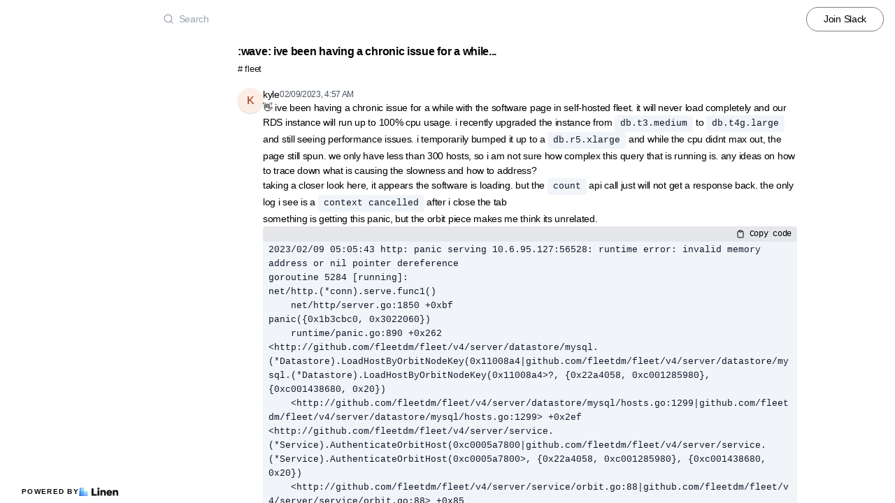

--- FILE ---
content_type: text/html; charset=utf-8
request_url: https://chat.osquery.io/t/9025912/wave-ive-been-having-a-chronic-issue-for-a-while-with-the-so
body_size: 14327
content:
<!DOCTYPE html><html lang="en"><head><meta charSet="utf-8"/><meta name="viewport" content="height=device-height, width=device-width, initial-scale=1.0, minimum-scale=1.0, maximum-scale=5.0"/><meta name="twitter:card" content="summary_large_image"/><meta name="twitter:creator" content="@linen_dev"/><meta name="twitter:image" content="https://d2mu86a8belxbg.cloudfront.net/logos/logo63448d11-cc57-4c35-8b16-5064ebae803c.png"/><title> wave ive been having a chronic issue for a while with the s osquery #fleet</title><meta name="description" content=" wave ive been having a chronic issue for a while with the software page in self hosted fleet it will never load completely and our RDS instance will run up to 100 cpu usage i recently upgraded the in"/><meta name="robots" content="all"/><meta name="og:url" property="og:url" content="https://chat.osquery.io/t/9025912/wave-ive-been-having-a-chronic-issue-for-a-while-with-the-so"/><meta name="og:image" property="og:image" content="https://d2mu86a8belxbg.cloudfront.net/logos/osquery%2520sticker%2520%281%297fb9af5f-b4e4-449f-9dfd-ae4d0d0d106f.svg"/><meta name="og:site_name" property="og:site_name" content=" wave ive been having a chronic issue for a while with the s osquery #fleet"/><meta name="og:title" property="og:title" content=" wave ive been having a chronic issue for a while with the s osquery #fleet"/><meta name="og:description" property="og:description" content=" wave ive been having a chronic issue for a while with the software page in self hosted fleet it will never load completely and our RDS instance will run up to 100 cpu usage i recently upgraded the in"/><meta name="og:type" property="og:type" content="website"/><link rel="canonical" href="https://chat.osquery.io/t/9025912/wave-ive-been-having-a-chronic-issue-for-a-while-with-the-so"/><link rel="icon" type="image/x-icon" href="https://www.linen.dev/favicon.ico"/><meta name="google-site-verification" content="K6pfOWwSdzYJfLZ87E4BnRhoEh9oPxxXDBFsCKmS7rM"/><script async="" src="https://www.googletagmanager.com/gtag/js?id=G-JC3DRNY1GV"></script><meta name="next-head-count" content="18"/><link rel="preload" href="/_next/static/css/6f8ef3f1051997a3.css" as="style"/><link rel="stylesheet" href="/_next/static/css/6f8ef3f1051997a3.css" data-n-g=""/><link rel="preload" href="/_next/static/css/846a21beebab540f.css" as="style"/><link rel="stylesheet" href="/_next/static/css/846a21beebab540f.css" data-n-p=""/><link rel="preload" href="/_next/static/css/59edc8c0bac29c88.css" as="style"/><link rel="stylesheet" href="/_next/static/css/59edc8c0bac29c88.css"/><link rel="preload" href="/_next/static/css/736cbdbaec89fa25.css" as="style"/><link rel="stylesheet" href="/_next/static/css/736cbdbaec89fa25.css"/><link rel="preload" href="/_next/static/css/1582705cddd860e1.css" as="style"/><link rel="stylesheet" href="/_next/static/css/1582705cddd860e1.css"/><link rel="preload" href="/_next/static/css/6c9ebe4b099b10c0.css" as="style"/><link rel="stylesheet" href="/_next/static/css/6c9ebe4b099b10c0.css"/><noscript data-n-css=""></noscript><script defer="" nomodule="" src="/_next/static/chunks/polyfills-78c92fac7aa8fdd8.js"></script><script defer="" src="/_next/static/chunks/1409.354ae4a679575cf7.js"></script><script defer="" src="/_next/static/chunks/4002.435424a658546bfd.js"></script><script defer="" src="/_next/static/chunks/9669-3db800448bde0891.js"></script><script defer="" src="/_next/static/chunks/9612.19405d8ae078e3fc.js"></script><script defer="" src="/_next/static/chunks/4247-9c014ef413f60519.js"></script><script defer="" src="/_next/static/chunks/5865-6ace00c804362d42.js"></script><script defer="" src="/_next/static/chunks/1855.72f5430f4f86ca2d.js"></script><script defer="" src="/_next/static/chunks/2926.79bfb27bfa30a12d.js"></script><script defer="" src="/_next/static/chunks/622.308783ab3d12730c.js"></script><script defer="" src="/_next/static/chunks/4445.e019641781a81d6d.js"></script><script defer="" src="/_next/static/chunks/4.607681a816e96f1d.js"></script><script defer="" src="/_next/static/chunks/6260.f41ee6e28a3d24d3.js"></script><script defer="" src="/_next/static/chunks/2659.90936b11ec20fef4.js"></script><script defer="" src="/_next/static/chunks/3980.9cbf664203ba9484.js"></script><script src="/_next/static/chunks/webpack-4f38e8503137d362.js" defer=""></script><script src="/_next/static/chunks/framework-56eb74ff06128874.js" defer=""></script><script src="/_next/static/chunks/main-1b933e03ecc9c596.js" defer=""></script><script src="/_next/static/chunks/pages/_app-b25e1287bc09fe78.js" defer=""></script><script src="/_next/static/chunks/1664-7fe53534ad251e9f.js" defer=""></script><script src="/_next/static/chunks/5430-6a10f32d4034bae9.js" defer=""></script><script src="/_next/static/chunks/5675-7612862e84fc641a.js" defer=""></script><script src="/_next/static/chunks/7722-297d9160211a6269.js" defer=""></script><script src="/_next/static/chunks/6097-5dcd94cc29f27afe.js" defer=""></script><script src="/_next/static/chunks/1295-0e73a6a10617d936.js" defer=""></script><script src="/_next/static/chunks/5192-5e7aa5cb233f6714.js" defer=""></script><script src="/_next/static/chunks/9143-92b99edfe229f9dd.js" defer=""></script><script src="/_next/static/chunks/1653-548d71e4c10613ac.js" defer=""></script><script src="/_next/static/chunks/3867-020105b023227e27.js" defer=""></script><script src="/_next/static/chunks/pages/s/%5BcommunityName%5D/t/%5BthreadId%5D/%5Bslug%5D-923d0521aec499f6.js" defer=""></script><script src="/_next/static/xzG4va3wb3Cr_93gDs4gI/_buildManifest.js" defer=""></script><script src="/_next/static/xzG4va3wb3Cr_93gDs4gI/_ssgManifest.js" defer=""></script></head><body><script>document.body.classList.add('js-enabled');</script><div id="__next"><div class="PageLayout_push__2Oe8o"></div><div class="PageLayout_header__Be_oM"><div class="Header_container__BlzEG" style="background-color:#ffffff;border-bottom:1px solid #ffffff;border-top:1px solid #ffffff"><a class="Header_logo__vuh_W" target="_blank" href="https://github.com/osquery/osquery"><img alt="https://github.com/osquery/osquery logo" loading="lazy" width="82" height="24" decoding="async" data-nimg="1" class="Logo_logo__vEZr3" style="color:transparent" src="https://d2mu86a8belxbg.cloudfront.net/logos/osquery%2520sticker%2520%281%297fb9af5f-b4e4-449f-9dfd-ae4d0d0d106f.svg"/></a><div class="Typesense_container__edB0H"><div class="TextInput_container__IDnNb"><div class="TextInput_icon__xe1_K"><svg stroke="currentColor" fill="none" stroke-width="2" viewBox="0 0 24 24" stroke-linecap="round" stroke-linejoin="round" height="1em" width="1em" xmlns="http://www.w3.org/2000/svg"><circle cx="11" cy="11" r="8"></circle><line x1="21" y1="21" x2="16.65" y2="16.65"></line></svg></div><input class="TextInput_input__6VP7P Typesense_input__VagcT" type="search" id="search" name="search" placeholder="Search"/></div></div><div class="Header_menu__7k7qm"><a class="Link_link__Us1wo" href="/api/link/641d9fa7-24bb-473e-9bae-b08a0cf44380/join" style="color:#000000;border:1px solid #00000080;background:transparent" target="_blank" rel="noreferrer">Join Slack</a><div class="Header_lgHidden__tN8rU"><svg stroke="currentColor" fill="none" stroke-width="2" viewBox="0 0 24 24" stroke-linecap="round" stroke-linejoin="round" class="MobileMenu_open__6Qmy2" style="color:black" height="1em" width="1em" xmlns="http://www.w3.org/2000/svg"><line x1="3" y1="12" x2="21" y2="12"></line><line x1="3" y1="6" x2="21" y2="6"></line><line x1="3" y1="18" x2="21" y2="18"></line></svg></div></div></div></div><div class="PageLayout_nav__ai5Z5"><div class="NavBar_desktop__mi5nq"><div class="Desktop_container__pDCGR"><div class="Desktop_navbar___MibS"><div style="height:1590px;width:100%;position:relative"></div></div><div class="Desktop_poweredWrapper__kehp_"><a class="PoweredByLinen_link___qIdb Desktop_powered__SeBpk" target="_blank" rel="noreferrer" href="https://www.linen.dev">Powered by<div class="PoweredByLinen_image__S2_qi"></div></a></div></div></div><div class="PageLayout_container__Mn2Vc"><div class="ThreadView_wrapper__n45uq"><div class="Content_wrapper__n6wCE"><div class="Thread_container__5GxE6 Thread_expanded__oAp0W" itemType="https://schema.org/DiscussionForumPosting" itemscope=""><meta itemProp="mainEntityOfPage" content="https://chat.osquery.io/t/9025912/wave-ive-been-having-a-chronic-issue-for-a-while-with-the-so"/><meta itemProp="url" content="https://chat.osquery.io/t/9025912/wave-ive-been-having-a-chronic-issue-for-a-while-with-the-so"/><div class="StickyHeader_header__ooL0M Header_expanded__oxgIX"><div class="Header_container__eX28U"><div><div class="Header_header__MINeP"><div><div class="Title_title__Y_6IG" itemProp="headline">:wave: ive been having a chronic issue for a while...</div><a class="Header_channelName__zJdCU" href="https://chat.osquery.io/c/fleet"># <!-- --> fleet</a></div></div></div><div class="Header_icons__RHnqT"></div></div></div><div class="Thread_thread__b72RD"><div><div id="3d0d8f4d-b489-43d1-a38a-8e494d66e28b" class="Messages_container__PcwjM"><div class="Messages_padding-top__IhNCT GridRow_container__GBFQ6"><div class="GridRow_row__AdfrH"><div class="Avatar_avatar__c6aU8 GridRow_left__j1xIF Avatar_placeholder__Lfj8j Avatar_pointer__jFcuF Avatar_shadow__O3cah Avatar_color-orange__5DIrt">k</div><div class="GridRow_content__Wc6GM"><div class="GridRow_header__h3yb6"><p class="GridRow_username__XZ90V" itemProp="author" itemType="https://schema.org/Person" itemscope=""><span itemProp="name">kyle</span></p><span itemProp="datePublished" content="Thu Feb 09 2023 04:57:40 GMT+0000 (Coordinated Universal Time)">02/09/2023, 4:57 AM</span></div><div><div class="Message_message__lTnPa"><div class="" itemProp="text">👋<!-- --> ive been having a chronic issue for a while with the software page in self-hosted fleet. it will never load completely and our RDS instance will run up to 100% cpu usage. i recently upgraded the instance from <pre class="Code_pre___WA3C Code_inline__D3Z1R"><code class="Code_code__WcA8_">db.t3.medium</code></pre> to <pre class="Code_pre___WA3C Code_inline__D3Z1R"><code class="Code_code__WcA8_">db.t4g.large</code></pre> and still seeing performance issues. i temporarily bumped it up to a <pre class="Code_pre___WA3C Code_inline__D3Z1R"><code class="Code_code__WcA8_">db.r5.xlarge</code></pre> and while the cpu didnt max out, the page still spun. we only have less than 300 hosts, so i am not sure how complex this query that is running is. any ideas on how to trace down what is causing the slowness and how to address?</div></div></div></div></div></div></div><div id="c7e1d4e1-76fb-4017-92a7-91948021a0c0" class="Messages_container__PcwjM" itemProp="comment" itemType="https://schema.org/Comment" itemscope=""><div class="GridRow_container__GBFQ6"><div class="GridRow_row__AdfrH"><div class="GridRow_left__j1xIF"></div><div class="GridRow_content__Wc6GM"><div class="GridRow_header__h3yb6 GridRow_hidden__ASNeM"><p class="GridRow_username__XZ90V" itemProp="author" itemType="https://schema.org/Person" itemscope=""><span itemProp="name">kyle</span></p><span itemProp="datePublished" content="Thu Feb 09 2023 04:58:40 GMT+0000 (Coordinated Universal Time)">02/09/2023, 4:58 AM</span></div><div><div class="Message_message__lTnPa"><div class="" itemProp="text">taking a closer look here, it appears the software is loading. but the <pre class="Code_pre___WA3C Code_inline__D3Z1R"><code class="Code_code__WcA8_">count</code></pre> api call just will not get a response back. the only log i see is a <pre class="Code_pre___WA3C Code_inline__D3Z1R"><code class="Code_code__WcA8_">context cancelled</code></pre> after i close the tab</div></div></div></div></div></div></div><div id="ddf50fdc-c2db-4ba1-9131-f88ede75c330" class="Messages_container__PcwjM" itemProp="comment" itemType="https://schema.org/Comment" itemscope=""><div class="GridRow_container__GBFQ6"><div class="GridRow_row__AdfrH"><div class="GridRow_left__j1xIF"></div><div class="GridRow_content__Wc6GM"><div class="GridRow_header__h3yb6 GridRow_hidden__ASNeM"><p class="GridRow_username__XZ90V" itemProp="author" itemType="https://schema.org/Person" itemscope=""><span itemProp="name">kyle</span></p><span itemProp="datePublished" content="Thu Feb 09 2023 05:34:46 GMT+0000 (Coordinated Universal Time)">02/09/2023, 5:34 AM</span></div><div><div class="Message_message__lTnPa"><div class="" itemProp="text">something is getting this panic, but the orbit piece makes me think its unrelated.
<div class="BlockCode_label___CwPw"><span></span><span class="BlockCode_right__55OH6"><svg stroke="currentColor" fill="none" stroke-width="2" viewBox="0 0 24 24" stroke-linecap="round" stroke-linejoin="round" height="1em" width="1em" xmlns="http://www.w3.org/2000/svg"><path d="M16 4h2a2 2 0 0 1 2 2v14a2 2 0 0 1-2 2H6a2 2 0 0 1-2-2V6a2 2 0 0 1 2-2h2"></path><rect x="8" y="2" width="8" height="4" rx="1" ry="1"></rect></svg> Copy code</span></div><pre class="Code_pre___WA3C BlockCode_code__4Exr2 Code_block__Prz2c"><code class="Code_code__WcA8_">2023/02/09 05:05:43 http: panic serving 10.6.95.127:56528: runtime error: invalid memory address or nil pointer dereference
goroutine 5284 [running]:
net/http.(*conn).serve.func1()
	net/http/server.go:1850 +0xbf
panic({0x1b3cbc0, 0x3022060})
	runtime/panic.go:890 +0x262
&lt;http://github.com/fleetdm/fleet/v4/server/datastore/mysql.(*Datastore).LoadHostByOrbitNodeKey(0x11008a4|github.com/fleetdm/fleet/v4/server/datastore/mysql.(*Datastore).LoadHostByOrbitNodeKey(0x11008a4&gt;?, {0x22a4058, 0xc001285980}, {0xc001438680, 0x20})
	&lt;http://github.com/fleetdm/fleet/v4/server/datastore/mysql/hosts.go:1299|github.com/fleetdm/fleet/v4/server/datastore/mysql/hosts.go:1299&gt; +0x2ef
&lt;http://github.com/fleetdm/fleet/v4/server/service.(*Service).AuthenticateOrbitHost(0xc0005a7800|github.com/fleetdm/fleet/v4/server/service.(*Service).AuthenticateOrbitHost(0xc0005a7800&gt;, {0x22a4058, 0xc001285980}, {0xc001438680, 0x20})
	&lt;http://github.com/fleetdm/fleet/v4/server/service/orbit.go:88|github.com/fleetdm/fleet/v4/server/service/orbit.go:88&gt; +0x85
&lt;http://github.com/fleetdm/fleet/v4/server/service.authenticatedOrbitHost.func1(|github.com/fleetdm/fleet/v4/server/service.authenticatedOrbitHost.func1(&gt;{0x22a4058, 0xc001285980}, {0x1b4dce0, 0xc000588e70})
	&lt;http://github.com/fleetdm/fleet/v4/server/service/endpoint_middleware.go:132|github.com/fleetdm/fleet/v4/server/service/endpoint_middleware.go:132&gt; +0xb7
&lt;http://github.com/fleetdm/fleet/v4/server/service.logged.func1({0x22a4058|github.com/fleetdm/fleet/v4/server/service.logged.func1({0x22a4058&gt;, 0xc001285980}, {0x1b4dce0?, 0xc000588e70?})
	&lt;http://github.com/fleetdm/fleet/v4/server/service/endpoint_middleware.go:225|github.com/fleetdm/fleet/v4/server/service/endpoint_middleware.go:225&gt; +0x35
&lt;http://github.com/fleetdm/fleet/v4/server/service/middleware/authzcheck.(*Middleware).AuthzCheck.func1.1({0x22a4058|github.com/fleetdm/fleet/v4/server/service/middleware/authzcheck.(*Middleware).AuthzCheck.func1.1({0x22a4058&gt;, 0xc001285920}, {0x1b4dce0, 0xc000588e70})
	&lt;http://github.com/fleetdm/fleet/v4/server/service/middleware/authzcheck/authzcheck.go:31|github.com/fleetdm/fleet/v4/server/service/middleware/authzcheck/authzcheck.go:31&gt; +0xa2
&lt;http://github.com/go-kit/kit/transport/http.Server.ServeHTTP({0xc000ae91f0|github.com/go-kit/kit/transport/http.Server.ServeHTTP({0xc000ae91f0&gt;, 0xc000a6cbb8, 0x1f07388, {0xc000ab9b60, 0x3, 0x4}, {0xc000b091a0, 0x4, 0x6}, 0x1f07380, ...}, ...)
	&lt;http://github.com/go-kit/kit@v0.12.0/transport/http/server.go:121|github.com/go-kit/kit@v0.12.0/transport/http/server.go:121&gt; +0x35b
&lt;http://github.com/prometheus/client_golang/prometheus/promhttp.InstrumentHandlerRequestSize.func2({0x7fb47c4610f8|github.com/prometheus/client_golang/prometheus/promhttp.InstrumentHandlerRequestSize.func2({0x7fb47c4610f8&gt;?, 0xc001280780?}, 0xc001283000)
	&lt;http://github.com/prometheus/client_golang@v1.13.0/prometheus/promhttp/instrument_server.go:245|github.com/prometheus/client_golang@v1.13.0/prometheus/promhttp/instrument_server.go:245&gt; +0x77
net/http.HandlerFunc.ServeHTTP(0x7fb47c4610f8?, {0x7fb47c4610f8?, 0xc001280780?}, 0xc001285530?)
	net/http/server.go:2109 +0x2f
&lt;http://github.com/prometheus/client_golang/prometheus/promhttp.InstrumentHandlerResponseSize.func1(|github.com/prometheus/client_golang/prometheus/promhttp.InstrumentHandlerResponseSize.func1(&gt;{0x7fb47c4610f8?, 0xc001280730?}, 0xc001283000)
	&lt;http://github.com/prometheus/client_golang@v1.13.0/prometheus/promhttp/instrument_server.go:284|github.com/prometheus/client_golang@v1.13.0/prometheus/promhttp/instrument_server.go:284&gt; +0xc5
net/http.HandlerFunc.ServeHTTP(0x22a1a20?, {0x7fb47c4610f8?, 0xc001280730?}, 0x203000?)
	net/http/server.go:2109 +0x2f
&lt;http://github.com/prometheus/client_golang/prometheus/promhttp.InstrumentHandlerCounter.func1(|github.com/prometheus/client_golang/prometheus/promhttp.InstrumentHandlerCounter.func1(&gt;{0x22a1a20?, 0xc00123a7e0?}, 0xc001283000)
	&lt;http://github.com/prometheus/client_golang@v1.13.0/prometheus/promhttp/instrument_server.go:142|github.com/prometheus/client_golang@v1.13.0/prometheus/promhttp/instrument_server.go:142&gt; +0xb8
net/http.HandlerFunc.ServeHTTP(0x0?, {0x22a1a20?, 0xc00123a7e0?}, 0x7fb47c5160f8?)
	net/http/server.go:2109 +0x2f
&lt;http://github.com/prometheus/client_golang/prometheus/promhttp.InstrumentHandlerDuration.func2(|github.com/prometheus/client_golang/prometheus/promhttp.InstrumentHandlerDuration.func2(&gt;{0x22a1a20, 0xc00123a7e0}, 0xc001283000)
	&lt;http://github.com/prometheus/client_golang@v1.13.0/prometheus/promhttp/instrument_server.go:104|github.com/prometheus/client_golang@v1.13.0/prometheus/promhttp/instrument_server.go:104&gt; +0xbf
net/http.HandlerFunc.ServeHTTP(0x22a4058?, {0x22a1a20?, 0xc00123a7e0?}, 0x22884c0?)
	net/http/server.go:2109 +0x2f
&lt;http://github.com/fleetdm/fleet/v4/server/service.publicIP.func1(|github.com/fleetdm/fleet/v4/server/service.publicIP.func1(&gt;{0x22a1a20, 0xc00123a7e0}, 0xc001282f00)
	&lt;http://github.com/fleetdm/fleet/v4/server/service/handler.go:152|github.com/fleetdm/fleet/v4/server/service/handler.go:152&gt; +0x1ae
net/http.HandlerFunc.ServeHTTP(0xc001282e00?, {0x22a1a20?, 0xc00123a7e0?}, 0xc00175b958?)
	net/http/server.go:2109 +0x2f
&lt;http://github.com/gorilla/mux.(*Router).ServeHTTP(0xc000376b40|github.com/gorilla/mux.(*Router).ServeHTTP(0xc000376b40&gt;, {0x22a1a20, 0xc00123a7e0}, 0xc001282c00)
	&lt;http://github.com/gorilla/mux@v1.8.0/mux.go:210|github.com/gorilla/mux@v1.8.0/mux.go:210&gt; +0x1cf
net/http.(*ServeMux).ServeHTTP(0x0?, {0x22a1a20, 0xc00123a7e0}, 0xc001282c00)
	net/http/server.go:2487 +0x149
&lt;http://github.com/fleetdm/fleet/v4/server/launcher.(*Handler).Handler.func1(|github.com/fleetdm/fleet/v4/server/launcher.(*Handler).Handler.func1(&gt;{0x22a1a20, 0xc00123a7e0}, 0xc001282c00)
	&lt;http://github.com/fleetdm/fleet/v4/server/launcher/server.go:54|github.com/fleetdm/fleet/v4/server/launcher/server.go:54&gt; +0x1b9
net/http.HandlerFunc.ServeHTTP(0x0?, {0x22a1a20?, 0xc00123a7e0?}, 0x7204f4?)
	net/http/server.go:2109 +0x2f
net/http.serverHandler.ServeHTTP({0x229d340?}, {0x22a1a20, 0xc00123a7e0}, 0xc001282c00)
	net/http/server.go:2947 +0x30c
net/http.(*conn).serve(0xc00053e000, {0x22a4058, 0xc000cf4210})
	net/http/server.go:1991 +0x607
created by net/http.(*Server).Serve
	net/http/server.go:3102 +0x4db</code></pre></div></div></div></div></div></div></div><div id="3cd48de5-88ce-4134-a5f6-5ad386701e72" class="Messages_container__PcwjM" itemProp="comment" itemType="https://schema.org/Comment" itemscope=""><div class="Messages_padding-top__IhNCT GridRow_container__GBFQ6"><div class="GridRow_row__AdfrH"><div class="Avatar_avatar__c6aU8 GridRow_left__j1xIF Avatar_placeholder__Lfj8j Avatar_pointer__jFcuF Avatar_shadow__O3cah Avatar_color-orange__5DIrt">k</div><div class="GridRow_content__Wc6GM"><div class="GridRow_header__h3yb6"><p class="GridRow_username__XZ90V" itemProp="author" itemType="https://schema.org/Person" itemscope=""><span itemProp="name">Kathy Satterlee</span></p><span itemProp="datePublished" content="Thu Feb 09 2023 15:35:56 GMT+0000 (Coordinated Universal Time)">02/09/2023, 3:35 PM</span></div><div><div class="Message_message__lTnPa"><div class="" itemProp="text">Hi <strong>@<!-- -->kyle</strong> ! How much memory do you have allocated for your Fleet instance?</div></div></div></div></div></div></div><div id="f8920dcf-69d0-4b40-8a69-63c8074bcddb" class="Messages_container__PcwjM" itemProp="comment" itemType="https://schema.org/Comment" itemscope=""><div class="Messages_padding-top__IhNCT GridRow_container__GBFQ6"><div class="GridRow_row__AdfrH"><div class="Avatar_avatar__c6aU8 GridRow_left__j1xIF Avatar_placeholder__Lfj8j Avatar_pointer__jFcuF Avatar_shadow__O3cah Avatar_color-magenta__xPn2e">z</div><div class="GridRow_content__Wc6GM"><div class="GridRow_header__h3yb6"><p class="GridRow_username__XZ90V" itemProp="author" itemType="https://schema.org/Person" itemscope=""><span itemProp="name">zwass</span></p><div><div class="GridRow_role__FcbA4"><svg stroke="currentColor" fill="currentColor" stroke-width="0" viewBox="0 0 16 16" height="1em" width="1em" xmlns="http://www.w3.org/2000/svg"><path fill-rule="evenodd" d="M5.443 1.991a60.17 60.17 0 00-2.725.802.454.454 0 00-.315.366C1.87 7.056 3.1 9.9 4.567 11.773c.736.94 1.533 1.636 2.197 2.093.333.228.626.394.857.5.116.053.21.089.282.11A.73.73 0 008 14.5c.007-.001.038-.005.097-.023.072-.022.166-.058.282-.111.23-.106.525-.272.857-.5a10.197 10.197 0 002.197-2.093C12.9 9.9 14.13 7.056 13.597 3.159a.454.454 0 00-.315-.366c-.626-.2-1.682-.526-2.725-.802C9.491 1.71 8.51 1.5 8 1.5c-.51 0-1.49.21-2.557.491zm-.256-.966C6.23.749 7.337.5 8 .5c.662 0 1.77.249 2.813.525a61.09 61.09 0 012.772.815c.528.168.926.623 1.003 1.184.573 4.197-.756 7.307-2.367 9.365a11.191 11.191 0 01-2.418 2.3 6.942 6.942 0 01-1.007.586c-.27.124-.558.225-.796.225s-.526-.101-.796-.225a6.908 6.908 0 01-1.007-.586 11.192 11.192 0 01-2.417-2.3C2.167 10.331.839 7.221 1.412 3.024A1.454 1.454 0 012.415 1.84a61.11 61.11 0 012.772-.815z" clip-rule="evenodd"></path></svg></div></div><span itemProp="datePublished" content="Thu Feb 09 2023 16:25:58 GMT+0000 (Coordinated Universal Time)">02/09/2023, 4:25 PM</span></div><div><div class="Message_message__lTnPa"><div class="" itemProp="text">Also, what version of Fleet are you running? Even your <pre class="Code_pre___WA3C Code_inline__D3Z1R"><code class="Code_code__WcA8_">t3.medium</code></pre> should be enough for 300 hosts I would think.</div></div></div></div></div></div></div><div id="9edfff67-728d-4aa4-af2c-ae218352ff9f" class="Messages_container__PcwjM" itemProp="comment" itemType="https://schema.org/Comment" itemscope=""><div class="Messages_padding-top__IhNCT GridRow_container__GBFQ6"><div class="GridRow_row__AdfrH"><div class="Avatar_avatar__c6aU8 GridRow_left__j1xIF Avatar_placeholder__Lfj8j Avatar_pointer__jFcuF Avatar_shadow__O3cah Avatar_color-orange__5DIrt">k</div><div class="GridRow_content__Wc6GM"><div class="GridRow_header__h3yb6"><p class="GridRow_username__XZ90V" itemProp="author" itemType="https://schema.org/Person" itemscope=""><span itemProp="name">kyle</span></p><span itemProp="datePublished" content="Thu Feb 09 2023 16:51:09 GMT+0000 (Coordinated Universal Time)">02/09/2023, 4:51 PM</span></div><div><div class="Message_message__lTnPa"><div class="" itemProp="text">we’re running the latest, 4.27.0. in my helm chart i think at minimum it is getting 1gb and can scale up to 8gb</div></div></div></div></div></div></div><div id="8034de20-694c-4353-913e-0fb5a2aa83ca" class="Messages_container__PcwjM" itemProp="comment" itemType="https://schema.org/Comment" itemscope=""><div class="GridRow_container__GBFQ6"><div class="GridRow_row__AdfrH"><div class="GridRow_left__j1xIF"></div><div class="GridRow_content__Wc6GM"><div class="GridRow_header__h3yb6 GridRow_hidden__ASNeM"><p class="GridRow_username__XZ90V" itemProp="author" itemType="https://schema.org/Person" itemscope=""><span itemProp="name">kyle</span></p><span itemProp="datePublished" content="Thu Feb 09 2023 16:51:19 GMT+0000 (Coordinated Universal Time)">02/09/2023, 4:51 PM</span></div><div><div class="Message_message__lTnPa"><div class="" itemProp="text">i can prob change the minimum to something higher</div></div></div></div></div></div></div><div id="ef037a45-44f3-43ff-ba6d-f0e783d1123a" class="Messages_container__PcwjM" itemProp="comment" itemType="https://schema.org/Comment" itemscope=""><div class="Messages_padding-top__IhNCT GridRow_container__GBFQ6"><div class="GridRow_row__AdfrH"><div class="Avatar_avatar__c6aU8 GridRow_left__j1xIF Avatar_placeholder__Lfj8j Avatar_pointer__jFcuF Avatar_shadow__O3cah Avatar_color-orange__5DIrt">k</div><div class="GridRow_content__Wc6GM"><div class="GridRow_header__h3yb6"><p class="GridRow_username__XZ90V" itemProp="author" itemType="https://schema.org/Person" itemscope=""><span itemProp="name">Kathy Satterlee</span></p><span itemProp="datePublished" content="Thu Feb 09 2023 17:25:32 GMT+0000 (Coordinated Universal Time)">02/09/2023, 5:25 PM</span></div><div><div class="Message_message__lTnPa"><div class="" itemProp="text">Can you check the Fleet logs for anything related to vulnerabilities? Also, verify that the path set for the vulnerabilities database is present and that Fleet has access. I&#x27;ll take that error to the team.</div></div></div></div></div></div></div><div id="e508ce5a-7efb-4fa8-872e-519d4e012a36" class="Messages_container__PcwjM" itemProp="comment" itemType="https://schema.org/Comment" itemscope=""><div class="Messages_padding-top__IhNCT GridRow_container__GBFQ6"><div class="GridRow_row__AdfrH"><div class="Avatar_avatar__c6aU8 GridRow_left__j1xIF Avatar_placeholder__Lfj8j Avatar_pointer__jFcuF Avatar_shadow__O3cah Avatar_color-orange__5DIrt">k</div><div class="GridRow_content__Wc6GM"><div class="GridRow_header__h3yb6"><p class="GridRow_username__XZ90V" itemProp="author" itemType="https://schema.org/Person" itemscope=""><span itemProp="name">kyle</span></p><span itemProp="datePublished" content="Thu Feb 09 2023 21:02:32 GMT+0000 (Coordinated Universal Time)">02/09/2023, 9:02 PM</span></div><div><div class="Message_message__lTnPa"><div class="" itemProp="text">yeah, i can take a look</div></div></div></div></div></div></div><div id="4b4ea873-7646-49b4-8fd7-f421825902d9" class="Messages_container__PcwjM" itemProp="comment" itemType="https://schema.org/Comment" itemscope=""><div class="GridRow_container__GBFQ6"><div class="GridRow_row__AdfrH"><div class="GridRow_left__j1xIF"></div><div class="GridRow_content__Wc6GM"><div class="GridRow_header__h3yb6 GridRow_hidden__ASNeM"><p class="GridRow_username__XZ90V" itemProp="author" itemType="https://schema.org/Person" itemscope=""><span itemProp="name">kyle</span></p><span itemProp="datePublished" content="Thu Feb 09 2023 21:02:47 GMT+0000 (Coordinated Universal Time)">02/09/2023, 9:02 PM</span></div><div><div class="Message_message__lTnPa"><div class="" itemProp="text">we have an issue with the vuln db before because the containers were getting created with read only filesystems</div></div></div></div></div></div></div><div id="e32af2ff-7d99-4b9d-97de-be276ce0fbb5" class="Messages_container__PcwjM" itemProp="comment" itemType="https://schema.org/Comment" itemscope=""><div class="GridRow_container__GBFQ6"><div class="GridRow_row__AdfrH"><div class="GridRow_left__j1xIF"></div><div class="GridRow_content__Wc6GM"><div class="GridRow_header__h3yb6 GridRow_hidden__ASNeM"><p class="GridRow_username__XZ90V" itemProp="author" itemType="https://schema.org/Person" itemscope=""><span itemProp="name">kyle</span></p><span itemProp="datePublished" content="Fri Feb 10 2023 22:12:28 GMT+0000 (Coordinated Universal Time)">02/10/2023, 10:12 PM</span></div><div><div class="Message_message__lTnPa"><div class="" itemProp="text"><strong>@<!-- -->Kathy Satterlee</strong> i’ve taken a look at the logs i have and haven’t seen anything related to vulnerabilities. i have debug logging on, anything else to check? it’s definitely just that count api call thats causing issues. <pre class="Code_pre___WA3C Code_inline__D3Z1R"><code class="Code_code__WcA8_">/api/latest/fleet/software/count?scope=softwareCount&amp;vulnerable=false</code></pre></div></div></div></div></div></div></div><div id="910c9c4b-297f-449b-bc19-7d73104fc488" class="Messages_container__PcwjM" itemProp="comment" itemType="https://schema.org/Comment" itemscope=""><div class="Messages_padding-top__IhNCT GridRow_container__GBFQ6"><div class="GridRow_row__AdfrH"><div class="Avatar_avatar__c6aU8 GridRow_left__j1xIF Avatar_placeholder__Lfj8j Avatar_pointer__jFcuF Avatar_shadow__O3cah Avatar_color-orange__5DIrt">k</div><div class="GridRow_content__Wc6GM"><div class="GridRow_header__h3yb6"><p class="GridRow_username__XZ90V" itemProp="author" itemType="https://schema.org/Person" itemscope=""><span itemProp="name">Kathy Satterlee</span></p><span itemProp="datePublished" content="Fri Feb 10 2023 22:45:02 GMT+0000 (Coordinated Universal Time)">02/10/2023, 10:45 PM</span></div><div><div class="Message_message__lTnPa"><div class="" itemProp="text">Have you been able to check that the permissions are correct for the vulnerability database?</div></div></div></div></div></div></div><div id="7b898400-6f7a-4b34-bdbf-11f0a7eb00a9" class="Messages_container__PcwjM" itemProp="comment" itemType="https://schema.org/Comment" itemscope=""><div class="GridRow_container__GBFQ6"><div class="GridRow_row__AdfrH"><div class="GridRow_left__j1xIF"></div><div class="GridRow_content__Wc6GM"><div class="GridRow_header__h3yb6 GridRow_hidden__ASNeM"><p class="GridRow_username__XZ90V" itemProp="author" itemType="https://schema.org/Person" itemscope=""><span itemProp="name">Kathy Satterlee</span></p><span itemProp="datePublished" content="Thu Feb 16 2023 17:09:57 GMT+0000 (Coordinated Universal Time)">02/16/2023, 5:09 PM</span></div><div><div class="Message_message__lTnPa"><div class="" itemProp="text">Hey <strong>@<!-- -->kyle</strong>, wanted to check in and see how things are going.</div></div></div></div></div></div></div><div id="f955e2a2-7520-4b2b-8265-9b071a5681a3" class="Messages_container__PcwjM" itemProp="comment" itemType="https://schema.org/Comment" itemscope=""><div class="Messages_padding-top__IhNCT GridRow_container__GBFQ6"><div class="GridRow_row__AdfrH"><div class="Avatar_avatar__c6aU8 GridRow_left__j1xIF Avatar_placeholder__Lfj8j Avatar_pointer__jFcuF Avatar_shadow__O3cah Avatar_color-orange__5DIrt">k</div><div class="GridRow_content__Wc6GM"><div class="GridRow_header__h3yb6"><p class="GridRow_username__XZ90V" itemProp="author" itemType="https://schema.org/Person" itemscope=""><span itemProp="name">kyle</span></p><span itemProp="datePublished" content="Thu Feb 16 2023 17:12:56 GMT+0000 (Coordinated Universal Time)">02/16/2023, 5:12 PM</span></div><div><div class="Message_message__lTnPa"><div class="" itemProp="text">appreciate the checkin <strong>@<!-- -->Kathy Satterlee</strong> ! i made sure that we’re vulnerability databases are downloading, they’re kept in /tmp/vuln iirc but we’re still seeing that count api never load and maxing out the cpu of our mysql server</div></div></div></div></div></div></div><div id="f66b8eb8-0360-4e17-a070-951f387dac31" class="Messages_container__PcwjM" itemProp="comment" itemType="https://schema.org/Comment" itemscope=""><div class="GridRow_container__GBFQ6"><div class="GridRow_row__AdfrH"><div class="GridRow_left__j1xIF"></div><div class="GridRow_content__Wc6GM"><div class="GridRow_header__h3yb6 GridRow_hidden__ASNeM"><p class="GridRow_username__XZ90V" itemProp="author" itemType="https://schema.org/Person" itemscope=""><span itemProp="name">kyle</span></p><span itemProp="datePublished" content="Thu Feb 16 2023 17:13:14 GMT+0000 (Coordinated Universal Time)">02/16/2023, 5:13 PM</span></div><div><div class="Message_message__lTnPa"><div class="" itemProp="text">it hasn’t been as high priority for me, so i haven’t been actively troubleshooting</div></div></div></div></div></div></div><div id="82142021-7f39-4211-8a3f-60bad0f2b867" class="Messages_container__PcwjM" itemProp="comment" itemType="https://schema.org/Comment" itemscope=""><div class="Messages_padding-top__IhNCT GridRow_container__GBFQ6"><div class="GridRow_row__AdfrH"><div class="Avatar_avatar__c6aU8 GridRow_left__j1xIF Avatar_placeholder__Lfj8j Avatar_pointer__jFcuF Avatar_shadow__O3cah Avatar_color-orange__5DIrt">k</div><div class="GridRow_content__Wc6GM"><div class="GridRow_header__h3yb6"><p class="GridRow_username__XZ90V" itemProp="author" itemType="https://schema.org/Person" itemscope=""><span itemProp="name">Kathy Satterlee</span></p><span itemProp="datePublished" content="Thu Feb 16 2023 17:32:12 GMT+0000 (Coordinated Universal Time)">02/16/2023, 5:32 PM</span></div><div><div class="Message_message__lTnPa"><div class="" itemProp="text">Glad it&#x27;s not critical for you! When you get the chance, can you try manually triggering the vulnerability scan using <pre class="Code_pre___WA3C Code_inline__D3Z1R"><code class="Code_code__WcA8_">fleetctl</code></pre>?

<div class="BlockCode_label___CwPw"><span></span><span class="BlockCode_right__55OH6"><svg stroke="currentColor" fill="none" stroke-width="2" viewBox="0 0 24 24" stroke-linecap="round" stroke-linejoin="round" height="1em" width="1em" xmlns="http://www.w3.org/2000/svg"><path d="M16 4h2a2 2 0 0 1 2 2v14a2 2 0 0 1-2 2H6a2 2 0 0 1-2-2V6a2 2 0 0 1 2-2h2"></path><rect x="8" y="2" width="8" height="4" rx="1" ry="1"></rect></svg> Copy code</span></div><pre class="Code_pre___WA3C BlockCode_code__4Exr2 Code_block__Prz2c"><code class="Code_code__WcA8_">fleetctl trigger --name vulnerabilities</code></pre></div></div></div></div></div></div></div><div id="5567d1e2-d43c-4331-af50-acd78267428c" class="Messages_container__PcwjM" itemProp="comment" itemType="https://schema.org/Comment" itemscope=""><div class="GridRow_container__GBFQ6"><div class="GridRow_row__AdfrH"><div class="GridRow_left__j1xIF"></div><div class="GridRow_content__Wc6GM"><div class="GridRow_header__h3yb6 GridRow_hidden__ASNeM"><p class="GridRow_username__XZ90V" itemProp="author" itemType="https://schema.org/Person" itemscope=""><span itemProp="name">Kathy Satterlee</span></p><span itemProp="datePublished" content="Thu Feb 16 2023 17:32:27 GMT+0000 (Coordinated Universal Time)">02/16/2023, 5:32 PM</span></div><div><div class="Message_message__lTnPa"><div class="" itemProp="text">Keep an eye on the logs and let me know what pops up.</div></div></div></div></div></div></div><div id="6217b4a3-e615-413f-b8fa-fac431cc211a" class="Messages_container__PcwjM" itemProp="comment" itemType="https://schema.org/Comment" itemscope=""><div class="GridRow_container__GBFQ6"><div class="GridRow_row__AdfrH"><div class="GridRow_left__j1xIF"></div><div class="GridRow_content__Wc6GM"><div class="GridRow_header__h3yb6 GridRow_hidden__ASNeM"><p class="GridRow_username__XZ90V" itemProp="author" itemType="https://schema.org/Person" itemscope=""><span itemProp="name">Kathy Satterlee</span></p><span itemProp="datePublished" content="Thu Feb 16 2023 17:34:49 GMT+0000 (Coordinated Universal Time)">02/16/2023, 5:34 PM</span></div><div><div class="Message_message__lTnPa"><div class="" itemProp="text">I suspect these issues may be related to <a class="Link_link___OA_b" href="https://github.com/fleetdm/fleet/issues/9486" title="" rel="noreferrer ugc" target="_blank">this issue</a>. I saw a similar panic related to the cleanup cron not running properly, and it would also cause the software counts not to update (that&#x27;s the last thing that happens in the vuln processing).</div></div></div></div></div></div></div><div id="b9d008db-b203-43e2-8059-262d9578c6e7" class="Messages_container__PcwjM" itemProp="comment" itemType="https://schema.org/Comment" itemscope=""><div class="Messages_padding-top__IhNCT GridRow_container__GBFQ6"><div class="GridRow_row__AdfrH"><div class="Avatar_avatar__c6aU8 GridRow_left__j1xIF Avatar_placeholder__Lfj8j Avatar_pointer__jFcuF Avatar_shadow__O3cah Avatar_color-orange__5DIrt">k</div><div class="GridRow_content__Wc6GM"><div class="GridRow_header__h3yb6"><p class="GridRow_username__XZ90V" itemProp="author" itemType="https://schema.org/Person" itemscope=""><span itemProp="name">kyle</span></p><span itemProp="datePublished" content="Fri Feb 17 2023 00:13:04 GMT+0000 (Coordinated Universal Time)">02/17/2023, 12:13 AM</span></div><div><div class="Message_message__lTnPa"><div class="" itemProp="text">ah i see, i ran the command and the first time i got
<div class="BlockCode_label___CwPw"><span></span><span class="BlockCode_right__55OH6"><svg stroke="currentColor" fill="none" stroke-width="2" viewBox="0 0 24 24" stroke-linecap="round" stroke-linejoin="round" height="1em" width="1em" xmlns="http://www.w3.org/2000/svg"><path d="M16 4h2a2 2 0 0 1 2 2v14a2 2 0 0 1-2 2H6a2 2 0 0 1-2-2V6a2 2 0 0 1 2-2h2"></path><rect x="8" y="2" width="8" height="4" rx="1" ry="1"></rect></svg> Copy code</span></div><pre class="Code_pre___WA3C BlockCode_code__4Exr2 Code_block__Prz2c"><code class="Code_code__WcA8_">kyle@MacBook-Pro-3 ~ % fleetctl trigger --name vulnerabilities
[+] Sent request to trigger vulnerabilities schedule</code></pre>
but now see
<div class="BlockCode_label___CwPw"><span></span><span class="BlockCode_right__55OH6"><svg stroke="currentColor" fill="none" stroke-width="2" viewBox="0 0 24 24" stroke-linecap="round" stroke-linejoin="round" height="1em" width="1em" xmlns="http://www.w3.org/2000/svg"><path d="M16 4h2a2 2 0 0 1 2 2v14a2 2 0 0 1-2 2H6a2 2 0 0 1-2-2V6a2 2 0 0 1 2-2h2"></path><rect x="8" y="2" width="8" height="4" rx="1" ry="1"></rect></svg> Copy code</span></div><pre class="Code_pre___WA3C BlockCode_code__4Exr2 Code_block__Prz2c"><code class="Code_code__WcA8_">kyle@MacBook-Pro-3 ~ % fleetctl trigger --name vulnerabilities
[!] Conflicts with current status of vulnerabilities schedule: triggered run started 8m6.413s ago</code></pre></div></div></div></div></div></div></div><div id="59aeedb9-8bb0-47d1-988a-c624f3e3624a" class="Messages_container__PcwjM" itemProp="comment" itemType="https://schema.org/Comment" itemscope=""><div class="GridRow_container__GBFQ6"><div class="GridRow_row__AdfrH"><div class="GridRow_left__j1xIF"></div><div class="GridRow_content__Wc6GM"><div class="GridRow_header__h3yb6 GridRow_hidden__ASNeM"><p class="GridRow_username__XZ90V" itemProp="author" itemType="https://schema.org/Person" itemscope=""><span itemProp="name">kyle</span></p><span itemProp="datePublished" content="Fri Feb 17 2023 00:13:59 GMT+0000 (Coordinated Universal Time)">02/17/2023, 12:13 AM</span></div><div><div class="Message_message__lTnPa"><div class="" itemProp="text">for the suggested fix, what do you mean by <pre class="Code_pre___WA3C Code_inline__D3Z1R"><code class="Code_code__WcA8_">&quot;unlock&quot; and trigger the job that does the cleanups</code></pre> ?</div></div></div></div></div></div></div><div id="e9c33c31-2254-445a-abb7-205a424cc7eb" class="Messages_container__PcwjM" itemProp="comment" itemType="https://schema.org/Comment" itemscope=""><div class="GridRow_container__GBFQ6"><div class="GridRow_row__AdfrH"><div class="GridRow_left__j1xIF"></div><div class="GridRow_content__Wc6GM"><div class="GridRow_header__h3yb6 GridRow_hidden__ASNeM"><p class="GridRow_username__XZ90V" itemProp="author" itemType="https://schema.org/Person" itemscope=""><span itemProp="name">kyle</span></p><span itemProp="datePublished" content="Fri Feb 17 2023 00:14:34 GMT+0000 (Coordinated Universal Time)">02/17/2023, 12:14 AM</span></div><div><div class="Message_message__lTnPa"><div class="" itemProp="text">i took at a look at the sql query, and it looks like it wouldn’t apply to anything in the current <pre class="Code_pre___WA3C Code_inline__D3Z1R"><code class="Code_code__WcA8_">cron_stats</code></pre> table</div></div></div></div></div></div></div><div id="635eb59e-638d-4d8c-9ffa-cce13ad25322" class="Messages_container__PcwjM" itemProp="comment" itemType="https://schema.org/Comment" itemscope=""><div class="Messages_padding-top__IhNCT GridRow_container__GBFQ6"><div class="GridRow_row__AdfrH"><div class="Avatar_avatar__c6aU8 GridRow_left__j1xIF Avatar_placeholder__Lfj8j Avatar_pointer__jFcuF Avatar_shadow__O3cah Avatar_color-orange__5DIrt">k</div><div class="GridRow_content__Wc6GM"><div class="GridRow_header__h3yb6"><p class="GridRow_username__XZ90V" itemProp="author" itemType="https://schema.org/Person" itemscope=""><span itemProp="name">Kathy Satterlee</span></p><span itemProp="datePublished" content="Fri Feb 17 2023 00:30:29 GMT+0000 (Coordinated Universal Time)">02/17/2023, 12:30 AM</span></div><div><div class="Message_message__lTnPa"><div class="" itemProp="text">Try <pre class="Code_pre___WA3C Code_inline__D3Z1R"><code class="Code_code__WcA8_">fleetctl trigger --name cleanups_then_aggregation</code></pre></div></div></div></div></div></div></div><div id="33ba7885-2aa6-4295-9cdf-ee3b0eea917b" class="Messages_container__PcwjM" itemProp="comment" itemType="https://schema.org/Comment" itemscope=""><div class="Messages_padding-top__IhNCT GridRow_container__GBFQ6"><div class="GridRow_row__AdfrH"><div class="Avatar_avatar__c6aU8 GridRow_left__j1xIF Avatar_placeholder__Lfj8j Avatar_pointer__jFcuF Avatar_shadow__O3cah Avatar_color-orange__5DIrt">k</div><div class="GridRow_content__Wc6GM"><div class="GridRow_header__h3yb6"><p class="GridRow_username__XZ90V" itemProp="author" itemType="https://schema.org/Person" itemscope=""><span itemProp="name">kyle</span></p><span itemProp="datePublished" content="Fri Feb 17 2023 00:32:17 GMT+0000 (Coordinated Universal Time)">02/17/2023, 12:32 AM</span></div><div><div class="Message_message__lTnPa"><div class="" itemProp="text">looks like it invoked it and it completed</div></div></div></div></div></div></div><div id="ef43691a-f792-43c2-a422-10e2ff6deaa0" class="Messages_container__PcwjM" itemProp="comment" itemType="https://schema.org/Comment" itemscope=""><div class="GridRow_container__GBFQ6"><div class="GridRow_row__AdfrH"><div class="GridRow_left__j1xIF"></div><div class="GridRow_content__Wc6GM"><div class="GridRow_header__h3yb6 GridRow_hidden__ASNeM"><p class="GridRow_username__XZ90V" itemProp="author" itemType="https://schema.org/Person" itemscope=""><span itemProp="name">kyle</span></p><span itemProp="datePublished" content="Fri Feb 17 2023 00:32:34 GMT+0000 (Coordinated Universal Time)">02/17/2023, 12:32 AM</span></div><div><div class="Message_message__lTnPa"><div class="" itemProp="text">the <pre class="Code_pre___WA3C Code_inline__D3Z1R"><code class="Code_code__WcA8_">vulnerabilities</code></pre> job also completed, according to <pre class="Code_pre___WA3C Code_inline__D3Z1R"><code class="Code_code__WcA8_">cron_stats</code></pre> table</div></div></div></div></div></div></div><div id="650a6054-58bf-448c-bfbe-d42b3b606c31" class="Messages_container__PcwjM" itemProp="comment" itemType="https://schema.org/Comment" itemscope=""><div class="Messages_padding-top__IhNCT GridRow_container__GBFQ6"><div class="GridRow_row__AdfrH"><div class="Avatar_avatar__c6aU8 GridRow_left__j1xIF Avatar_placeholder__Lfj8j Avatar_pointer__jFcuF Avatar_shadow__O3cah Avatar_color-orange__5DIrt">k</div><div class="GridRow_content__Wc6GM"><div class="GridRow_header__h3yb6"><p class="GridRow_username__XZ90V" itemProp="author" itemType="https://schema.org/Person" itemscope=""><span itemProp="name">Kathy Satterlee</span></p><span itemProp="datePublished" content="Fri Feb 17 2023 00:34:18 GMT+0000 (Coordinated Universal Time)">02/17/2023, 12:34 AM</span></div><div><div class="Message_message__lTnPa"><div class="" itemProp="text">Is there any chance you&#x27;re missing a database migration?</div></div></div></div></div></div></div><div id="2eb20fd7-da3a-410a-afad-7cb1b4b83052" class="Messages_container__PcwjM" itemProp="comment" itemType="https://schema.org/Comment" itemscope=""><div class="Messages_padding-top__IhNCT GridRow_container__GBFQ6"><div class="GridRow_row__AdfrH"><div class="Avatar_avatar__c6aU8 GridRow_left__j1xIF Avatar_placeholder__Lfj8j Avatar_pointer__jFcuF Avatar_shadow__O3cah Avatar_color-orange__5DIrt">k</div><div class="GridRow_content__Wc6GM"><div class="GridRow_header__h3yb6"><p class="GridRow_username__XZ90V" itemProp="author" itemType="https://schema.org/Person" itemscope=""><span itemProp="name">kyle</span></p><span itemProp="datePublished" content="Fri Feb 17 2023 00:34:39 GMT+0000 (Coordinated Universal Time)">02/17/2023, 12:34 AM</span></div><div><div class="Message_message__lTnPa"><div class="" itemProp="text">it is very possible</div></div></div></div></div></div></div><div id="5e13c4a0-5023-48e2-aeb9-c6c17c3f2232" class="Messages_container__PcwjM" itemProp="comment" itemType="https://schema.org/Comment" itemscope=""><div class="GridRow_container__GBFQ6"><div class="GridRow_row__AdfrH"><div class="GridRow_left__j1xIF"></div><div class="GridRow_content__Wc6GM"><div class="GridRow_header__h3yb6 GridRow_hidden__ASNeM"><p class="GridRow_username__XZ90V" itemProp="author" itemType="https://schema.org/Person" itemscope=""><span itemProp="name">kyle</span></p><span itemProp="datePublished" content="Fri Feb 17 2023 00:35:08 GMT+0000 (Coordinated Universal Time)">02/17/2023, 12:35 AM</span></div><div><div class="Message_message__lTnPa"><div class="" itemProp="text">we use the helm chart, and i notice the db migrations container running. but i have skipped versions when upgrading.</div></div></div></div></div></div></div><div id="00cc86af-6884-40fb-a399-6c321d401238" class="Messages_container__PcwjM" itemProp="comment" itemType="https://schema.org/Comment" itemscope=""><div class="GridRow_container__GBFQ6"><div class="GridRow_row__AdfrH"><div class="GridRow_left__j1xIF"></div><div class="GridRow_content__Wc6GM"><div class="GridRow_header__h3yb6 GridRow_hidden__ASNeM"><p class="GridRow_username__XZ90V" itemProp="author" itemType="https://schema.org/Person" itemscope=""><span itemProp="name">kyle</span></p><span itemProp="datePublished" content="Fri Feb 17 2023 00:35:23 GMT+0000 (Coordinated Universal Time)">02/17/2023, 12:35 AM</span></div><div><div class="Message_message__lTnPa"><div class="" itemProp="text">but i guess, then the container should see any that weren’t applied and fix?</div></div></div></div></div></div></div><div id="5ffe2b47-2607-44a5-b075-dc04d8f37061" class="Messages_container__PcwjM" itemProp="comment" itemType="https://schema.org/Comment" itemscope=""><div class="Messages_padding-top__IhNCT GridRow_container__GBFQ6"><div class="GridRow_row__AdfrH"><div class="Avatar_avatar__c6aU8 GridRow_left__j1xIF Avatar_placeholder__Lfj8j Avatar_pointer__jFcuF Avatar_shadow__O3cah Avatar_color-orange__5DIrt">k</div><div class="GridRow_content__Wc6GM"><div class="GridRow_header__h3yb6"><p class="GridRow_username__XZ90V" itemProp="author" itemType="https://schema.org/Person" itemscope=""><span itemProp="name">Kathy Satterlee</span></p><span itemProp="datePublished" content="Fri Feb 17 2023 00:51:32 GMT+0000 (Coordinated Universal Time)">02/17/2023, 12:51 AM</span></div><div><div class="Message_message__lTnPa"><div class="" itemProp="text">Really all that matters is the last run of migrations.</div></div></div></div></div></div></div><div id="9ecb2d23-5c91-4326-8300-33fa0b1a22a0" class="Messages_container__PcwjM" itemProp="comment" itemType="https://schema.org/Comment" itemscope=""><div class="Messages_padding-top__IhNCT GridRow_container__GBFQ6"><div class="GridRow_row__AdfrH"><div class="Avatar_avatar__c6aU8 GridRow_left__j1xIF Avatar_placeholder__Lfj8j Avatar_pointer__jFcuF Avatar_shadow__O3cah Avatar_color-orange__5DIrt">k</div><div class="GridRow_content__Wc6GM"><div class="GridRow_header__h3yb6"><p class="GridRow_username__XZ90V" itemProp="author" itemType="https://schema.org/Person" itemscope=""><span itemProp="name">kyle</span></p><span itemProp="datePublished" content="Fri May 12 2023 19:19:08 GMT+0000 (Coordinated Universal Time)">05/12/2023, 7:19 PM</span></div><div><div class="Message_message__lTnPa"><div class="" itemProp="text">following up on this for posterity if anyone runs across this again, i updated fleet to v4.31.0 and all seems to be good now.</div></div></div></div></div></div></div></div><div class="Thread_info__jy0Mk"><div class="Thread_count__yt4Aj"><span class="Thread_badge__I_wgy"><div class="Thread_count__yt4Aj" itemProp="interactionStatistic" itemType="https://schema.org/InteractionCounter" itemscope=""><span itemProp="userInteractionCount">2</span> <span itemProp="interactionType" content="https://schema.org/ViewAction">Views</span></div></span></div><div class="Thread_count__yt4Aj"><span class="Thread_badge__I_wgy"><a href="/api/link/641d9fa7-24bb-473e-9bae-b08a0cf44380/9025912" target="_blank">Open in Slack</a></span></div></div></div><div class="Pagination_container__vqBb0"><a class="Pagination_base__4q3ip Pagination_leftRadius__zp1Qb" href="https://chat.osquery.io/t/9023734/does-anyone-know-the-easiest-way-to-expose-the-fleet-server-">Previous</a><a class="Pagination_base__4q3ip Pagination_rightRadius__nfOm5" href="https://chat.osquery.io/t/9028118/this-message-was-deleted">Next</a></div><div class="Thread_footer___SK5t"><a class="PoweredByLinen_link___qIdb" target="_blank" rel="noreferrer" href="https://www.linen.dev">Powered by<div class="PoweredByLinen_image__S2_qi"></div></a></div></div></div></div></div></div><div id="portal"></div><div id="modal-portal"></div><div id="tooltip-portal"></div><div id="preview-portal"></div><!--$--><!--/$--></div><script id="__NEXT_DATA__" type="application/json">{"props":{"pageProps":{"thread":{"id":"574aff2f-b23e-4df4-a395-b4d33526cb3f","incrementId":9025912,"externalThreadId":"1675918660.193699","viewCount":1,"slug":"wave-ive-been-having-a-chronic-issue-for-a-while-with-the-so","messageCount":30,"sentAt":"1675918660193","hidden":false,"title":null,"question":null,"answer":null,"state":"OPEN","pinned":false,"resolutionId":null,"channelId":"f0d7aeb6-ac7c-41ba-a0c1-0d2abe931efa","lastReplyAt":"1683919148528","feed":false,"page":55,"robotsMetaTag":null,"messages":[{"id":"3d0d8f4d-b489-43d1-a38a-8e494d66e28b","externalId":"1675918660.193699","threadId":"574aff2f-b23e-4df4-a395-b4d33526cb3f","body":":wave: ive been having a chronic issue for a while with the software page in self-hosted fleet. it will never load completely and our RDS instance will run up to 100% cpu usage. i recently upgraded the instance from `db.t3.medium` to `db.t4g.large` and still seeing performance issues. i temporarily bumped it up to a `db.r5.xlarge` and while the cpu didnt max out, the page still spun. we only have less than 300 hosts, so i am not sure how complex this query that is running is. any ideas on how to trace down what is causing the slowness and how to address?","sentAt":"Thu Feb 09 2023 04:57:40 GMT+0000 (Coordinated Universal Time)","author":{"id":"c9024629-67ed-40b0-b3f9-46610dcfaa3c","authsId":null,"username":"kyle","externalUserId":"U03AX329DU6","displayName":"kyle","profileImageUrl":null,"anonymousAlias":"famous-memory-41892","role":"MEMBER","search":null},"usersId":"c9024629-67ed-40b0-b3f9-46610dcfaa3c","messageFormat":"SLACK","mentions":[],"attachments":[],"reactions":[]},{"id":"c7e1d4e1-76fb-4017-92a7-91948021a0c0","externalId":"1675918720.032959","threadId":"574aff2f-b23e-4df4-a395-b4d33526cb3f","body":"taking a closer look here, it appears the software is loading. but the `count` api call just will not get a response back. the only log i see is a `context cancelled` after i close the tab","sentAt":"Thu Feb 09 2023 04:58:40 GMT+0000 (Coordinated Universal Time)","author":{"id":"c9024629-67ed-40b0-b3f9-46610dcfaa3c","authsId":null,"username":"kyle","externalUserId":"U03AX329DU6","displayName":"kyle","profileImageUrl":null,"anonymousAlias":"famous-memory-41892","role":"MEMBER","search":null},"usersId":"c9024629-67ed-40b0-b3f9-46610dcfaa3c","messageFormat":"SLACK","mentions":[],"attachments":[],"reactions":[]},{"id":"ddf50fdc-c2db-4ba1-9131-f88ede75c330","externalId":"1675920886.872469","threadId":"574aff2f-b23e-4df4-a395-b4d33526cb3f","body":"something is getting this panic, but the orbit piece makes me think its unrelated.\n```2023/02/09 05:05:43 http: panic serving 10.6.95.127:56528: runtime error: invalid memory address or nil pointer dereference\ngoroutine 5284 [running]:\nnet/http.(*conn).serve.func1()\n\tnet/http/server.go:1850 +0xbf\npanic({0x1b3cbc0, 0x3022060})\n\truntime/panic.go:890 +0x262\n\u003chttp://github.com/fleetdm/fleet/v4/server/datastore/mysql.(*Datastore).LoadHostByOrbitNodeKey(0x11008a4|github.com/fleetdm/fleet/v4/server/datastore/mysql.(*Datastore).LoadHostByOrbitNodeKey(0x11008a4\u003e?, {0x22a4058, 0xc001285980}, {0xc001438680, 0x20})\n\t\u003chttp://github.com/fleetdm/fleet/v4/server/datastore/mysql/hosts.go:1299|github.com/fleetdm/fleet/v4/server/datastore/mysql/hosts.go:1299\u003e +0x2ef\n\u003chttp://github.com/fleetdm/fleet/v4/server/service.(*Service).AuthenticateOrbitHost(0xc0005a7800|github.com/fleetdm/fleet/v4/server/service.(*Service).AuthenticateOrbitHost(0xc0005a7800\u003e, {0x22a4058, 0xc001285980}, {0xc001438680, 0x20})\n\t\u003chttp://github.com/fleetdm/fleet/v4/server/service/orbit.go:88|github.com/fleetdm/fleet/v4/server/service/orbit.go:88\u003e +0x85\n\u003chttp://github.com/fleetdm/fleet/v4/server/service.authenticatedOrbitHost.func1(|github.com/fleetdm/fleet/v4/server/service.authenticatedOrbitHost.func1(\u003e{0x22a4058, 0xc001285980}, {0x1b4dce0, 0xc000588e70})\n\t\u003chttp://github.com/fleetdm/fleet/v4/server/service/endpoint_middleware.go:132|github.com/fleetdm/fleet/v4/server/service/endpoint_middleware.go:132\u003e +0xb7\n\u003chttp://github.com/fleetdm/fleet/v4/server/service.logged.func1({0x22a4058|github.com/fleetdm/fleet/v4/server/service.logged.func1({0x22a4058\u003e, 0xc001285980}, {0x1b4dce0?, 0xc000588e70?})\n\t\u003chttp://github.com/fleetdm/fleet/v4/server/service/endpoint_middleware.go:225|github.com/fleetdm/fleet/v4/server/service/endpoint_middleware.go:225\u003e +0x35\n\u003chttp://github.com/fleetdm/fleet/v4/server/service/middleware/authzcheck.(*Middleware).AuthzCheck.func1.1({0x22a4058|github.com/fleetdm/fleet/v4/server/service/middleware/authzcheck.(*Middleware).AuthzCheck.func1.1({0x22a4058\u003e, 0xc001285920}, {0x1b4dce0, 0xc000588e70})\n\t\u003chttp://github.com/fleetdm/fleet/v4/server/service/middleware/authzcheck/authzcheck.go:31|github.com/fleetdm/fleet/v4/server/service/middleware/authzcheck/authzcheck.go:31\u003e +0xa2\n\u003chttp://github.com/go-kit/kit/transport/http.Server.ServeHTTP({0xc000ae91f0|github.com/go-kit/kit/transport/http.Server.ServeHTTP({0xc000ae91f0\u003e, 0xc000a6cbb8, 0x1f07388, {0xc000ab9b60, 0x3, 0x4}, {0xc000b091a0, 0x4, 0x6}, 0x1f07380, ...}, ...)\n\t\u003chttp://github.com/go-kit/kit@v0.12.0/transport/http/server.go:121|github.com/go-kit/kit@v0.12.0/transport/http/server.go:121\u003e +0x35b\n\u003chttp://github.com/prometheus/client_golang/prometheus/promhttp.InstrumentHandlerRequestSize.func2({0x7fb47c4610f8|github.com/prometheus/client_golang/prometheus/promhttp.InstrumentHandlerRequestSize.func2({0x7fb47c4610f8\u003e?, 0xc001280780?}, 0xc001283000)\n\t\u003chttp://github.com/prometheus/client_golang@v1.13.0/prometheus/promhttp/instrument_server.go:245|github.com/prometheus/client_golang@v1.13.0/prometheus/promhttp/instrument_server.go:245\u003e +0x77\nnet/http.HandlerFunc.ServeHTTP(0x7fb47c4610f8?, {0x7fb47c4610f8?, 0xc001280780?}, 0xc001285530?)\n\tnet/http/server.go:2109 +0x2f\n\u003chttp://github.com/prometheus/client_golang/prometheus/promhttp.InstrumentHandlerResponseSize.func1(|github.com/prometheus/client_golang/prometheus/promhttp.InstrumentHandlerResponseSize.func1(\u003e{0x7fb47c4610f8?, 0xc001280730?}, 0xc001283000)\n\t\u003chttp://github.com/prometheus/client_golang@v1.13.0/prometheus/promhttp/instrument_server.go:284|github.com/prometheus/client_golang@v1.13.0/prometheus/promhttp/instrument_server.go:284\u003e +0xc5\nnet/http.HandlerFunc.ServeHTTP(0x22a1a20?, {0x7fb47c4610f8?, 0xc001280730?}, 0x203000?)\n\tnet/http/server.go:2109 +0x2f\n\u003chttp://github.com/prometheus/client_golang/prometheus/promhttp.InstrumentHandlerCounter.func1(|github.com/prometheus/client_golang/prometheus/promhttp.InstrumentHandlerCounter.func1(\u003e{0x22a1a20?, 0xc00123a7e0?}, 0xc001283000)\n\t\u003chttp://github.com/prometheus/client_golang@v1.13.0/prometheus/promhttp/instrument_server.go:142|github.com/prometheus/client_golang@v1.13.0/prometheus/promhttp/instrument_server.go:142\u003e +0xb8\nnet/http.HandlerFunc.ServeHTTP(0x0?, {0x22a1a20?, 0xc00123a7e0?}, 0x7fb47c5160f8?)\n\tnet/http/server.go:2109 +0x2f\n\u003chttp://github.com/prometheus/client_golang/prometheus/promhttp.InstrumentHandlerDuration.func2(|github.com/prometheus/client_golang/prometheus/promhttp.InstrumentHandlerDuration.func2(\u003e{0x22a1a20, 0xc00123a7e0}, 0xc001283000)\n\t\u003chttp://github.com/prometheus/client_golang@v1.13.0/prometheus/promhttp/instrument_server.go:104|github.com/prometheus/client_golang@v1.13.0/prometheus/promhttp/instrument_server.go:104\u003e +0xbf\nnet/http.HandlerFunc.ServeHTTP(0x22a4058?, {0x22a1a20?, 0xc00123a7e0?}, 0x22884c0?)\n\tnet/http/server.go:2109 +0x2f\n\u003chttp://github.com/fleetdm/fleet/v4/server/service.publicIP.func1(|github.com/fleetdm/fleet/v4/server/service.publicIP.func1(\u003e{0x22a1a20, 0xc00123a7e0}, 0xc001282f00)\n\t\u003chttp://github.com/fleetdm/fleet/v4/server/service/handler.go:152|github.com/fleetdm/fleet/v4/server/service/handler.go:152\u003e +0x1ae\nnet/http.HandlerFunc.ServeHTTP(0xc001282e00?, {0x22a1a20?, 0xc00123a7e0?}, 0xc00175b958?)\n\tnet/http/server.go:2109 +0x2f\n\u003chttp://github.com/gorilla/mux.(*Router).ServeHTTP(0xc000376b40|github.com/gorilla/mux.(*Router).ServeHTTP(0xc000376b40\u003e, {0x22a1a20, 0xc00123a7e0}, 0xc001282c00)\n\t\u003chttp://github.com/gorilla/mux@v1.8.0/mux.go:210|github.com/gorilla/mux@v1.8.0/mux.go:210\u003e +0x1cf\nnet/http.(*ServeMux).ServeHTTP(0x0?, {0x22a1a20, 0xc00123a7e0}, 0xc001282c00)\n\tnet/http/server.go:2487 +0x149\n\u003chttp://github.com/fleetdm/fleet/v4/server/launcher.(*Handler).Handler.func1(|github.com/fleetdm/fleet/v4/server/launcher.(*Handler).Handler.func1(\u003e{0x22a1a20, 0xc00123a7e0}, 0xc001282c00)\n\t\u003chttp://github.com/fleetdm/fleet/v4/server/launcher/server.go:54|github.com/fleetdm/fleet/v4/server/launcher/server.go:54\u003e +0x1b9\nnet/http.HandlerFunc.ServeHTTP(0x0?, {0x22a1a20?, 0xc00123a7e0?}, 0x7204f4?)\n\tnet/http/server.go:2109 +0x2f\nnet/http.serverHandler.ServeHTTP({0x229d340?}, {0x22a1a20, 0xc00123a7e0}, 0xc001282c00)\n\tnet/http/server.go:2947 +0x30c\nnet/http.(*conn).serve(0xc00053e000, {0x22a4058, 0xc000cf4210})\n\tnet/http/server.go:1991 +0x607\ncreated by net/http.(*Server).Serve\n\tnet/http/server.go:3102 +0x4db```","sentAt":"Thu Feb 09 2023 05:34:46 GMT+0000 (Coordinated Universal Time)","author":{"id":"c9024629-67ed-40b0-b3f9-46610dcfaa3c","authsId":null,"username":"kyle","externalUserId":"U03AX329DU6","displayName":"kyle","profileImageUrl":null,"anonymousAlias":"famous-memory-41892","role":"MEMBER","search":null},"usersId":"c9024629-67ed-40b0-b3f9-46610dcfaa3c","messageFormat":"SLACK","mentions":[],"attachments":[],"reactions":[]},{"id":"3cd48de5-88ce-4134-a5f6-5ad386701e72","externalId":"1675956956.644439","threadId":"574aff2f-b23e-4df4-a395-b4d33526cb3f","body":"Hi \u003c@U03AX329DU6\u003e ! How much memory do you have allocated for your Fleet instance? ","sentAt":"Thu Feb 09 2023 15:35:56 GMT+0000 (Coordinated Universal Time)","author":{"id":"1a9c5f37-4c6d-42d0-975e-3e9b39afa370","authsId":null,"username":"kathysatterlee","externalUserId":"U02KY9FDA59","displayName":"Kathy Satterlee","profileImageUrl":"https://d2mu86a8belxbg.cloudfront.net/avatars/641d9fa7-24bb-473e-9bae-b08a0cf44380/1a9c5f37-4c6d-42d0-975e-3e9b39afa370.jpg","anonymousAlias":"jolly-wire-48820","role":"MEMBER","search":null},"usersId":"1a9c5f37-4c6d-42d0-975e-3e9b39afa370","messageFormat":"SLACK","mentions":[{"id":"c9024629-67ed-40b0-b3f9-46610dcfaa3c","authsId":null,"username":"kyle","externalUserId":"U03AX329DU6","displayName":"kyle","profileImageUrl":null,"anonymousAlias":"famous-memory-41892","role":"MEMBER","search":null}],"attachments":[],"reactions":[]},{"id":"f8920dcf-69d0-4b40-8a69-63c8074bcddb","externalId":"1675959958.137419","threadId":"574aff2f-b23e-4df4-a395-b4d33526cb3f","body":"Also, what version of Fleet are you running? Even your `t3.medium` should be enough for 300 hosts I would think.","sentAt":"Thu Feb 09 2023 16:25:58 GMT+0000 (Coordinated Universal Time)","author":{"id":"c711807d-95e7-4a58-b3a3-98d04f84faa9","authsId":null,"username":"zwass","externalUserId":"U0JFM04MS","displayName":"zwass","profileImageUrl":"https://d2mu86a8belxbg.cloudfront.net/avatars/641d9fa7-24bb-473e-9bae-b08a0cf44380/c711807d-95e7-4a58-b3a3-98d04f84faa9.jpg","anonymousAlias":"polite-byte-37967","role":"ADMIN","search":null},"usersId":"c711807d-95e7-4a58-b3a3-98d04f84faa9","messageFormat":"SLACK","mentions":[],"attachments":[],"reactions":[]},{"id":"9edfff67-728d-4aa4-af2c-ae218352ff9f","externalId":"1675961469.829219","threadId":"574aff2f-b23e-4df4-a395-b4d33526cb3f","body":"we’re running the latest, 4.27.0. in my helm chart i think at minimum it is getting 1gb and can scale up to 8gb","sentAt":"Thu Feb 09 2023 16:51:09 GMT+0000 (Coordinated Universal Time)","author":{"id":"c9024629-67ed-40b0-b3f9-46610dcfaa3c","authsId":null,"username":"kyle","externalUserId":"U03AX329DU6","displayName":"kyle","profileImageUrl":null,"anonymousAlias":"famous-memory-41892","role":"MEMBER","search":null},"usersId":"c9024629-67ed-40b0-b3f9-46610dcfaa3c","messageFormat":"SLACK","mentions":[],"attachments":[],"reactions":[]},{"id":"8034de20-694c-4353-913e-0fb5a2aa83ca","externalId":"1675961479.535069","threadId":"574aff2f-b23e-4df4-a395-b4d33526cb3f","body":"i can prob change the minimum to something higher","sentAt":"Thu Feb 09 2023 16:51:19 GMT+0000 (Coordinated Universal Time)","author":{"id":"c9024629-67ed-40b0-b3f9-46610dcfaa3c","authsId":null,"username":"kyle","externalUserId":"U03AX329DU6","displayName":"kyle","profileImageUrl":null,"anonymousAlias":"famous-memory-41892","role":"MEMBER","search":null},"usersId":"c9024629-67ed-40b0-b3f9-46610dcfaa3c","messageFormat":"SLACK","mentions":[],"attachments":[],"reactions":[]},{"id":"ef037a45-44f3-43ff-ba6d-f0e783d1123a","externalId":"1675963532.189159","threadId":"574aff2f-b23e-4df4-a395-b4d33526cb3f","body":"Can you check the Fleet logs for anything related to vulnerabilities? Also, verify that the path set for the vulnerabilities database is present and that Fleet has access. I'll take that error to the team.","sentAt":"Thu Feb 09 2023 17:25:32 GMT+0000 (Coordinated Universal Time)","author":{"id":"1a9c5f37-4c6d-42d0-975e-3e9b39afa370","authsId":null,"username":"kathysatterlee","externalUserId":"U02KY9FDA59","displayName":"Kathy Satterlee","profileImageUrl":"https://d2mu86a8belxbg.cloudfront.net/avatars/641d9fa7-24bb-473e-9bae-b08a0cf44380/1a9c5f37-4c6d-42d0-975e-3e9b39afa370.jpg","anonymousAlias":"jolly-wire-48820","role":"MEMBER","search":null},"usersId":"1a9c5f37-4c6d-42d0-975e-3e9b39afa370","messageFormat":"SLACK","mentions":[],"attachments":[],"reactions":[]},{"id":"e508ce5a-7efb-4fa8-872e-519d4e012a36","externalId":"1675976552.000509","threadId":"574aff2f-b23e-4df4-a395-b4d33526cb3f","body":"yeah, i can take a look","sentAt":"Thu Feb 09 2023 21:02:32 GMT+0000 (Coordinated Universal Time)","author":{"id":"c9024629-67ed-40b0-b3f9-46610dcfaa3c","authsId":null,"username":"kyle","externalUserId":"U03AX329DU6","displayName":"kyle","profileImageUrl":null,"anonymousAlias":"famous-memory-41892","role":"MEMBER","search":null},"usersId":"c9024629-67ed-40b0-b3f9-46610dcfaa3c","messageFormat":"SLACK","mentions":[],"attachments":[],"reactions":[]},{"id":"4b4ea873-7646-49b4-8fd7-f421825902d9","externalId":"1675976567.476949","threadId":"574aff2f-b23e-4df4-a395-b4d33526cb3f","body":"we have an issue with the vuln db before because the containers were getting created with read only filesystems","sentAt":"Thu Feb 09 2023 21:02:47 GMT+0000 (Coordinated Universal Time)","author":{"id":"c9024629-67ed-40b0-b3f9-46610dcfaa3c","authsId":null,"username":"kyle","externalUserId":"U03AX329DU6","displayName":"kyle","profileImageUrl":null,"anonymousAlias":"famous-memory-41892","role":"MEMBER","search":null},"usersId":"c9024629-67ed-40b0-b3f9-46610dcfaa3c","messageFormat":"SLACK","mentions":[],"attachments":[],"reactions":[]},{"id":"e32af2ff-7d99-4b9d-97de-be276ce0fbb5","externalId":"1676067148.095829","threadId":"574aff2f-b23e-4df4-a395-b4d33526cb3f","body":"\u003c@U02KY9FDA59\u003e i’ve taken a look at the logs i have and haven’t seen anything related to vulnerabilities. i have debug logging on, anything else to check? it’s definitely just that count api call thats causing issues. `/api/latest/fleet/software/count?scope=softwareCount\u0026amp;vulnerable=false`","sentAt":"Fri Feb 10 2023 22:12:28 GMT+0000 (Coordinated Universal Time)","author":{"id":"c9024629-67ed-40b0-b3f9-46610dcfaa3c","authsId":null,"username":"kyle","externalUserId":"U03AX329DU6","displayName":"kyle","profileImageUrl":null,"anonymousAlias":"famous-memory-41892","role":"MEMBER","search":null},"usersId":"c9024629-67ed-40b0-b3f9-46610dcfaa3c","messageFormat":"SLACK","mentions":[{"id":"1a9c5f37-4c6d-42d0-975e-3e9b39afa370","authsId":null,"username":"kathysatterlee","externalUserId":"U02KY9FDA59","displayName":"Kathy Satterlee","profileImageUrl":"https://d2mu86a8belxbg.cloudfront.net/avatars/641d9fa7-24bb-473e-9bae-b08a0cf44380/1a9c5f37-4c6d-42d0-975e-3e9b39afa370.jpg","anonymousAlias":"jolly-wire-48820","role":"MEMBER","search":null}],"attachments":[],"reactions":[]},{"id":"910c9c4b-297f-449b-bc19-7d73104fc488","externalId":"1676069102.975959","threadId":"574aff2f-b23e-4df4-a395-b4d33526cb3f","body":"Have you been able to check that the permissions are correct for the vulnerability database? ","sentAt":"Fri Feb 10 2023 22:45:02 GMT+0000 (Coordinated Universal Time)","author":{"id":"1a9c5f37-4c6d-42d0-975e-3e9b39afa370","authsId":null,"username":"kathysatterlee","externalUserId":"U02KY9FDA59","displayName":"Kathy Satterlee","profileImageUrl":"https://d2mu86a8belxbg.cloudfront.net/avatars/641d9fa7-24bb-473e-9bae-b08a0cf44380/1a9c5f37-4c6d-42d0-975e-3e9b39afa370.jpg","anonymousAlias":"jolly-wire-48820","role":"MEMBER","search":null},"usersId":"1a9c5f37-4c6d-42d0-975e-3e9b39afa370","messageFormat":"SLACK","mentions":[],"attachments":[],"reactions":[]},{"id":"7b898400-6f7a-4b34-bdbf-11f0a7eb00a9","externalId":"1676567397.407039","threadId":"574aff2f-b23e-4df4-a395-b4d33526cb3f","body":"Hey \u003c@U03AX329DU6\u003e, wanted to check in and see how things are going.","sentAt":"Thu Feb 16 2023 17:09:57 GMT+0000 (Coordinated Universal Time)","author":{"id":"1a9c5f37-4c6d-42d0-975e-3e9b39afa370","authsId":null,"username":"kathysatterlee","externalUserId":"U02KY9FDA59","displayName":"Kathy Satterlee","profileImageUrl":"https://d2mu86a8belxbg.cloudfront.net/avatars/641d9fa7-24bb-473e-9bae-b08a0cf44380/1a9c5f37-4c6d-42d0-975e-3e9b39afa370.jpg","anonymousAlias":"jolly-wire-48820","role":"MEMBER","search":null},"usersId":"1a9c5f37-4c6d-42d0-975e-3e9b39afa370","messageFormat":"SLACK","mentions":[{"id":"c9024629-67ed-40b0-b3f9-46610dcfaa3c","authsId":null,"username":"kyle","externalUserId":"U03AX329DU6","displayName":"kyle","profileImageUrl":null,"anonymousAlias":"famous-memory-41892","role":"MEMBER","search":null}],"attachments":[],"reactions":[]},{"id":"f955e2a2-7520-4b2b-8265-9b071a5681a3","externalId":"1676567576.816019","threadId":"574aff2f-b23e-4df4-a395-b4d33526cb3f","body":"appreciate the checkin \u003c@U02KY9FDA59\u003e ! i made sure that we’re vulnerability databases are downloading, they’re kept in /tmp/vuln iirc but we’re still seeing that count api never load and maxing out the cpu of our mysql server","sentAt":"Thu Feb 16 2023 17:12:56 GMT+0000 (Coordinated Universal Time)","author":{"id":"c9024629-67ed-40b0-b3f9-46610dcfaa3c","authsId":null,"username":"kyle","externalUserId":"U03AX329DU6","displayName":"kyle","profileImageUrl":null,"anonymousAlias":"famous-memory-41892","role":"MEMBER","search":null},"usersId":"c9024629-67ed-40b0-b3f9-46610dcfaa3c","messageFormat":"SLACK","mentions":[{"id":"1a9c5f37-4c6d-42d0-975e-3e9b39afa370","authsId":null,"username":"kathysatterlee","externalUserId":"U02KY9FDA59","displayName":"Kathy Satterlee","profileImageUrl":"https://d2mu86a8belxbg.cloudfront.net/avatars/641d9fa7-24bb-473e-9bae-b08a0cf44380/1a9c5f37-4c6d-42d0-975e-3e9b39afa370.jpg","anonymousAlias":"jolly-wire-48820","role":"MEMBER","search":null}],"attachments":[],"reactions":[]},{"id":"f66b8eb8-0360-4e17-a070-951f387dac31","externalId":"1676567594.414599","threadId":"574aff2f-b23e-4df4-a395-b4d33526cb3f","body":"it hasn’t been as high priority for me, so i haven’t been actively troubleshooting ","sentAt":"Thu Feb 16 2023 17:13:14 GMT+0000 (Coordinated Universal Time)","author":{"id":"c9024629-67ed-40b0-b3f9-46610dcfaa3c","authsId":null,"username":"kyle","externalUserId":"U03AX329DU6","displayName":"kyle","profileImageUrl":null,"anonymousAlias":"famous-memory-41892","role":"MEMBER","search":null},"usersId":"c9024629-67ed-40b0-b3f9-46610dcfaa3c","messageFormat":"SLACK","mentions":[],"attachments":[],"reactions":[]},{"id":"82142021-7f39-4211-8a3f-60bad0f2b867","externalId":"1676568732.643809","threadId":"574aff2f-b23e-4df4-a395-b4d33526cb3f","body":"Glad it's not critical for you! When you get the chance, can you try manually triggering the vulnerability scan using `fleetctl`?\n\n```fleetctl trigger --name vulnerabilities```","sentAt":"Thu Feb 16 2023 17:32:12 GMT+0000 (Coordinated Universal Time)","author":{"id":"1a9c5f37-4c6d-42d0-975e-3e9b39afa370","authsId":null,"username":"kathysatterlee","externalUserId":"U02KY9FDA59","displayName":"Kathy Satterlee","profileImageUrl":"https://d2mu86a8belxbg.cloudfront.net/avatars/641d9fa7-24bb-473e-9bae-b08a0cf44380/1a9c5f37-4c6d-42d0-975e-3e9b39afa370.jpg","anonymousAlias":"jolly-wire-48820","role":"MEMBER","search":null},"usersId":"1a9c5f37-4c6d-42d0-975e-3e9b39afa370","messageFormat":"SLACK","mentions":[],"attachments":[],"reactions":[]},{"id":"5567d1e2-d43c-4331-af50-acd78267428c","externalId":"1676568747.366869","threadId":"574aff2f-b23e-4df4-a395-b4d33526cb3f","body":"Keep an eye on the logs and let me know what pops up.","sentAt":"Thu Feb 16 2023 17:32:27 GMT+0000 (Coordinated Universal Time)","author":{"id":"1a9c5f37-4c6d-42d0-975e-3e9b39afa370","authsId":null,"username":"kathysatterlee","externalUserId":"U02KY9FDA59","displayName":"Kathy Satterlee","profileImageUrl":"https://d2mu86a8belxbg.cloudfront.net/avatars/641d9fa7-24bb-473e-9bae-b08a0cf44380/1a9c5f37-4c6d-42d0-975e-3e9b39afa370.jpg","anonymousAlias":"jolly-wire-48820","role":"MEMBER","search":null},"usersId":"1a9c5f37-4c6d-42d0-975e-3e9b39afa370","messageFormat":"SLACK","mentions":[],"attachments":[],"reactions":[]},{"id":"6217b4a3-e615-413f-b8fa-fac431cc211a","externalId":"1676568889.000169","threadId":"574aff2f-b23e-4df4-a395-b4d33526cb3f","body":"I suspect these issues may be related to \u003chttps://github.com/fleetdm/fleet/issues/9486|this issue\u003e. I saw a similar panic related to the cleanup cron not running properly, and it would also cause the software counts not to update (that's the last thing that happens in the vuln processing).","sentAt":"Thu Feb 16 2023 17:34:49 GMT+0000 (Coordinated Universal Time)","author":{"id":"1a9c5f37-4c6d-42d0-975e-3e9b39afa370","authsId":null,"username":"kathysatterlee","externalUserId":"U02KY9FDA59","displayName":"Kathy Satterlee","profileImageUrl":"https://d2mu86a8belxbg.cloudfront.net/avatars/641d9fa7-24bb-473e-9bae-b08a0cf44380/1a9c5f37-4c6d-42d0-975e-3e9b39afa370.jpg","anonymousAlias":"jolly-wire-48820","role":"MEMBER","search":null},"usersId":"1a9c5f37-4c6d-42d0-975e-3e9b39afa370","messageFormat":"SLACK","mentions":[],"attachments":[],"reactions":[]},{"id":"b9d008db-b203-43e2-8059-262d9578c6e7","externalId":"1676592784.704829","threadId":"574aff2f-b23e-4df4-a395-b4d33526cb3f","body":"ah i see, i ran the command and the first time i got\n```kyle@MacBook-Pro-3 ~ % fleetctl trigger --name vulnerabilities\n[+] Sent request to trigger vulnerabilities schedule```\nbut now see\n```kyle@MacBook-Pro-3 ~ % fleetctl trigger --name vulnerabilities\n[!] Conflicts with current status of vulnerabilities schedule: triggered run started 8m6.413s ago```","sentAt":"Fri Feb 17 2023 00:13:04 GMT+0000 (Coordinated Universal Time)","author":{"id":"c9024629-67ed-40b0-b3f9-46610dcfaa3c","authsId":null,"username":"kyle","externalUserId":"U03AX329DU6","displayName":"kyle","profileImageUrl":null,"anonymousAlias":"famous-memory-41892","role":"MEMBER","search":null},"usersId":"c9024629-67ed-40b0-b3f9-46610dcfaa3c","messageFormat":"SLACK","mentions":[],"attachments":[],"reactions":[]},{"id":"59aeedb9-8bb0-47d1-988a-c624f3e3624a","externalId":"1676592839.327259","threadId":"574aff2f-b23e-4df4-a395-b4d33526cb3f","body":"for the suggested fix, what do you mean by `\"unlock\" and trigger the job that does the cleanups` ?","sentAt":"Fri Feb 17 2023 00:13:59 GMT+0000 (Coordinated Universal Time)","author":{"id":"c9024629-67ed-40b0-b3f9-46610dcfaa3c","authsId":null,"username":"kyle","externalUserId":"U03AX329DU6","displayName":"kyle","profileImageUrl":null,"anonymousAlias":"famous-memory-41892","role":"MEMBER","search":null},"usersId":"c9024629-67ed-40b0-b3f9-46610dcfaa3c","messageFormat":"SLACK","mentions":[],"attachments":[],"reactions":[]},{"id":"e9c33c31-2254-445a-abb7-205a424cc7eb","externalId":"1676592874.179579","threadId":"574aff2f-b23e-4df4-a395-b4d33526cb3f","body":"i took at a look at the sql query, and it looks like it wouldn’t apply to anything in the current `cron_stats` table","sentAt":"Fri Feb 17 2023 00:14:34 GMT+0000 (Coordinated Universal Time)","author":{"id":"c9024629-67ed-40b0-b3f9-46610dcfaa3c","authsId":null,"username":"kyle","externalUserId":"U03AX329DU6","displayName":"kyle","profileImageUrl":null,"anonymousAlias":"famous-memory-41892","role":"MEMBER","search":null},"usersId":"c9024629-67ed-40b0-b3f9-46610dcfaa3c","messageFormat":"SLACK","mentions":[],"attachments":[],"reactions":[]},{"id":"635eb59e-638d-4d8c-9ffa-cce13ad25322","externalId":"1676593829.427999","threadId":"574aff2f-b23e-4df4-a395-b4d33526cb3f","body":"Try `fleetctl trigger --name cleanups_then_aggregation` ","sentAt":"Fri Feb 17 2023 00:30:29 GMT+0000 (Coordinated Universal Time)","author":{"id":"1a9c5f37-4c6d-42d0-975e-3e9b39afa370","authsId":null,"username":"kathysatterlee","externalUserId":"U02KY9FDA59","displayName":"Kathy Satterlee","profileImageUrl":"https://d2mu86a8belxbg.cloudfront.net/avatars/641d9fa7-24bb-473e-9bae-b08a0cf44380/1a9c5f37-4c6d-42d0-975e-3e9b39afa370.jpg","anonymousAlias":"jolly-wire-48820","role":"MEMBER","search":null},"usersId":"1a9c5f37-4c6d-42d0-975e-3e9b39afa370","messageFormat":"SLACK","mentions":[],"attachments":[],"reactions":[]},{"id":"33ba7885-2aa6-4295-9cdf-ee3b0eea917b","externalId":"1676593937.873989","threadId":"574aff2f-b23e-4df4-a395-b4d33526cb3f","body":"looks like it invoked it and it completed","sentAt":"Fri Feb 17 2023 00:32:17 GMT+0000 (Coordinated Universal Time)","author":{"id":"c9024629-67ed-40b0-b3f9-46610dcfaa3c","authsId":null,"username":"kyle","externalUserId":"U03AX329DU6","displayName":"kyle","profileImageUrl":null,"anonymousAlias":"famous-memory-41892","role":"MEMBER","search":null},"usersId":"c9024629-67ed-40b0-b3f9-46610dcfaa3c","messageFormat":"SLACK","mentions":[],"attachments":[],"reactions":[]},{"id":"ef43691a-f792-43c2-a422-10e2ff6deaa0","externalId":"1676593954.884659","threadId":"574aff2f-b23e-4df4-a395-b4d33526cb3f","body":"the `vulnerabilities` job also completed, according to `cron_stats` table","sentAt":"Fri Feb 17 2023 00:32:34 GMT+0000 (Coordinated Universal Time)","author":{"id":"c9024629-67ed-40b0-b3f9-46610dcfaa3c","authsId":null,"username":"kyle","externalUserId":"U03AX329DU6","displayName":"kyle","profileImageUrl":null,"anonymousAlias":"famous-memory-41892","role":"MEMBER","search":null},"usersId":"c9024629-67ed-40b0-b3f9-46610dcfaa3c","messageFormat":"SLACK","mentions":[],"attachments":[],"reactions":[]},{"id":"650a6054-58bf-448c-bfbe-d42b3b606c31","externalId":"1676594058.640699","threadId":"574aff2f-b23e-4df4-a395-b4d33526cb3f","body":"Is there any chance you're missing a database migration?","sentAt":"Fri Feb 17 2023 00:34:18 GMT+0000 (Coordinated Universal Time)","author":{"id":"1a9c5f37-4c6d-42d0-975e-3e9b39afa370","authsId":null,"username":"kathysatterlee","externalUserId":"U02KY9FDA59","displayName":"Kathy Satterlee","profileImageUrl":"https://d2mu86a8belxbg.cloudfront.net/avatars/641d9fa7-24bb-473e-9bae-b08a0cf44380/1a9c5f37-4c6d-42d0-975e-3e9b39afa370.jpg","anonymousAlias":"jolly-wire-48820","role":"MEMBER","search":null},"usersId":"1a9c5f37-4c6d-42d0-975e-3e9b39afa370","messageFormat":"SLACK","mentions":[],"attachments":[],"reactions":[]},{"id":"2eb20fd7-da3a-410a-afad-7cb1b4b83052","externalId":"1676594079.807449","threadId":"574aff2f-b23e-4df4-a395-b4d33526cb3f","body":"it is very possible","sentAt":"Fri Feb 17 2023 00:34:39 GMT+0000 (Coordinated Universal Time)","author":{"id":"c9024629-67ed-40b0-b3f9-46610dcfaa3c","authsId":null,"username":"kyle","externalUserId":"U03AX329DU6","displayName":"kyle","profileImageUrl":null,"anonymousAlias":"famous-memory-41892","role":"MEMBER","search":null},"usersId":"c9024629-67ed-40b0-b3f9-46610dcfaa3c","messageFormat":"SLACK","mentions":[],"attachments":[],"reactions":[]},{"id":"5e13c4a0-5023-48e2-aeb9-c6c17c3f2232","externalId":"1676594108.774439","threadId":"574aff2f-b23e-4df4-a395-b4d33526cb3f","body":"we use the helm chart, and i notice the db migrations container running. but i have skipped versions when upgrading.","sentAt":"Fri Feb 17 2023 00:35:08 GMT+0000 (Coordinated Universal Time)","author":{"id":"c9024629-67ed-40b0-b3f9-46610dcfaa3c","authsId":null,"username":"kyle","externalUserId":"U03AX329DU6","displayName":"kyle","profileImageUrl":null,"anonymousAlias":"famous-memory-41892","role":"MEMBER","search":null},"usersId":"c9024629-67ed-40b0-b3f9-46610dcfaa3c","messageFormat":"SLACK","mentions":[],"attachments":[],"reactions":[]},{"id":"00cc86af-6884-40fb-a399-6c321d401238","externalId":"1676594123.015309","threadId":"574aff2f-b23e-4df4-a395-b4d33526cb3f","body":"but i guess, then the container should see any that weren’t applied and fix?","sentAt":"Fri Feb 17 2023 00:35:23 GMT+0000 (Coordinated Universal Time)","author":{"id":"c9024629-67ed-40b0-b3f9-46610dcfaa3c","authsId":null,"username":"kyle","externalUserId":"U03AX329DU6","displayName":"kyle","profileImageUrl":null,"anonymousAlias":"famous-memory-41892","role":"MEMBER","search":null},"usersId":"c9024629-67ed-40b0-b3f9-46610dcfaa3c","messageFormat":"SLACK","mentions":[],"attachments":[],"reactions":[]},{"id":"5ffe2b47-2607-44a5-b075-dc04d8f37061","externalId":"1676595092.169969","threadId":"574aff2f-b23e-4df4-a395-b4d33526cb3f","body":"Really all that matters is the last run of migrations.","sentAt":"Fri Feb 17 2023 00:51:32 GMT+0000 (Coordinated Universal Time)","author":{"id":"1a9c5f37-4c6d-42d0-975e-3e9b39afa370","authsId":null,"username":"kathysatterlee","externalUserId":"U02KY9FDA59","displayName":"Kathy Satterlee","profileImageUrl":"https://d2mu86a8belxbg.cloudfront.net/avatars/641d9fa7-24bb-473e-9bae-b08a0cf44380/1a9c5f37-4c6d-42d0-975e-3e9b39afa370.jpg","anonymousAlias":"jolly-wire-48820","role":"MEMBER","search":null},"usersId":"1a9c5f37-4c6d-42d0-975e-3e9b39afa370","messageFormat":"SLACK","mentions":[],"attachments":[],"reactions":[]},{"id":"9ecb2d23-5c91-4326-8300-33fa0b1a22a0","externalId":"1683919148.528699","threadId":"574aff2f-b23e-4df4-a395-b4d33526cb3f","body":"following up on this for posterity if anyone runs across this again, i updated fleet to v4.31.0 and all seems to be good now.","sentAt":"Fri May 12 2023 19:19:08 GMT+0000 (Coordinated Universal Time)","author":{"id":"c9024629-67ed-40b0-b3f9-46610dcfaa3c","authsId":null,"username":"kyle","externalUserId":"U03AX329DU6","displayName":"kyle","profileImageUrl":null,"anonymousAlias":"famous-memory-41892","role":"MEMBER","search":null},"usersId":"c9024629-67ed-40b0-b3f9-46610dcfaa3c","messageFormat":"SLACK","mentions":[],"attachments":[],"reactions":[]}],"channel":{"id":"f0d7aeb6-ac7c-41ba-a0c1-0d2abe931efa","channelName":"fleet","hidden":false,"default":false,"landing":false,"readonly":false,"accountId":"641d9fa7-24bb-473e-9bae-b08a0cf44380","pages":67,"type":"PUBLIC","displayOrder":null,"viewType":"CHAT"}},"currentChannel":{"id":"f0d7aeb6-ac7c-41ba-a0c1-0d2abe931efa","channelName":"fleet","hidden":false,"default":false,"landing":false,"readonly":false,"accountId":"641d9fa7-24bb-473e-9bae-b08a0cf44380","pages":67,"type":"PUBLIC","displayOrder":null,"viewType":"CHAT"},"basePath":"https://chat.osquery.io","channels":[{"id":"c7407367-97ae-41df-a1d0-06a3ae5c0631","channelName":"general","hidden":false,"default":true,"landing":false,"readonly":false,"accountId":"641d9fa7-24bb-473e-9bae-b08a0cf44380","pages":905,"type":"PUBLIC","displayOrder":null,"viewType":"CHAT"},{"id":"121fb996-2cc2-4bfb-96a5-91bc560e4616","channelName":"android_tests","hidden":false,"default":false,"landing":false,"readonly":false,"accountId":"641d9fa7-24bb-473e-9bae-b08a0cf44380","pages":null,"type":"PUBLIC","displayOrder":null,"viewType":"CHAT"},{"id":"3380d86d-d23c-47d4-8404-1e8be7994489","channelName":"apple-silicon","hidden":false,"default":false,"landing":false,"readonly":false,"accountId":"641d9fa7-24bb-473e-9bae-b08a0cf44380","pages":null,"type":"PUBLIC","displayOrder":null,"viewType":"CHAT"},{"id":"cc9a786c-38e5-4279-b5c5-99fe7ab0454d","channelName":"arm-architecture","hidden":false,"default":false,"landing":false,"readonly":false,"accountId":"641d9fa7-24bb-473e-9bae-b08a0cf44380","pages":null,"type":"PUBLIC","displayOrder":null,"viewType":"CHAT"},{"id":"b7adf979-021f-4492-ab02-0ddc2883b7d4","channelName":"auditing-warroom","hidden":false,"default":false,"landing":false,"readonly":false,"accountId":"641d9fa7-24bb-473e-9bae-b08a0cf44380","pages":null,"type":"PUBLIC","displayOrder":null,"viewType":"CHAT"},{"id":"00fddada-0473-49e4-a7f0-a2bcbfa81408","channelName":"awallaby","hidden":false,"default":false,"landing":false,"readonly":false,"accountId":"641d9fa7-24bb-473e-9bae-b08a0cf44380","pages":null,"type":"PUBLIC","displayOrder":null,"viewType":"CHAT"},{"id":"97d2ba16-75ff-41f2-a29a-16a66d3954c4","channelName":"aws","hidden":false,"default":false,"landing":false,"readonly":false,"accountId":"641d9fa7-24bb-473e-9bae-b08a0cf44380","pages":null,"type":"PUBLIC","displayOrder":null,"viewType":"CHAT"},{"id":"6676f016-3182-4fd1-b573-f6003f51549a","channelName":"beyond-identity","hidden":false,"default":false,"landing":false,"readonly":false,"accountId":"641d9fa7-24bb-473e-9bae-b08a0cf44380","pages":null,"type":"PUBLIC","displayOrder":null,"viewType":"CHAT"},{"id":"beb1effe-f019-43d2-882d-13466363d293","channelName":"carving","hidden":false,"default":false,"landing":false,"readonly":false,"accountId":"641d9fa7-24bb-473e-9bae-b08a0cf44380","pages":null,"type":"PUBLIC","displayOrder":null,"viewType":"CHAT"},{"id":"fee3db81-9f56-4820-8b84-03494f00d45e","channelName":"code-review","hidden":false,"default":false,"landing":false,"readonly":false,"accountId":"641d9fa7-24bb-473e-9bae-b08a0cf44380","pages":2,"type":"PUBLIC","displayOrder":null,"viewType":"CHAT"},{"id":"62728500-5b69-4856-9cf0-b389f3fed8c0","channelName":"community-feeds","hidden":false,"default":false,"landing":false,"readonly":false,"accountId":"641d9fa7-24bb-473e-9bae-b08a0cf44380","pages":4,"type":"PUBLIC","displayOrder":null,"viewType":"CHAT"},{"id":"f4a7b627-77aa-4189-9f3f-0167fe4ea8de","channelName":"core","hidden":false,"default":false,"landing":false,"readonly":false,"accountId":"641d9fa7-24bb-473e-9bae-b08a0cf44380","pages":220,"type":"PUBLIC","displayOrder":null,"viewType":"CHAT"},{"id":"539e610a-7add-4edd-ac11-06bf1aac835e","channelName":"darkbytes","hidden":false,"default":false,"landing":false,"readonly":false,"accountId":"641d9fa7-24bb-473e-9bae-b08a0cf44380","pages":null,"type":"PUBLIC","displayOrder":null,"viewType":"CHAT"},{"id":"3c70f0ec-a529-4b53-95e0-b4b1ed2baa07","channelName":"doorman","hidden":false,"default":false,"landing":false,"readonly":false,"accountId":"641d9fa7-24bb-473e-9bae-b08a0cf44380","pages":null,"type":"PUBLIC","displayOrder":null,"viewType":"CHAT"},{"id":"23438907-4a24-44b2-858e-3d2352fb4fc4","channelName":"ebpf","hidden":false,"default":false,"landing":false,"readonly":false,"accountId":"641d9fa7-24bb-473e-9bae-b08a0cf44380","pages":2,"type":"PUBLIC","displayOrder":null,"viewType":"CHAT"},{"id":"062ecefc-1c37-4fe2-8371-cb10f3c96d80","channelName":"eclecticiq-polylogyx-extension","hidden":false,"default":false,"landing":false,"readonly":false,"accountId":"641d9fa7-24bb-473e-9bae-b08a0cf44380","pages":2,"type":"PUBLIC","displayOrder":null,"viewType":"CHAT"},{"id":"fff32070-7a88-473e-88eb-3be2fee58420","channelName":"extensions","hidden":false,"default":false,"landing":false,"readonly":false,"accountId":"641d9fa7-24bb-473e-9bae-b08a0cf44380","pages":3,"type":"PUBLIC","displayOrder":null,"viewType":"CHAT"},{"id":"b1249756-09b1-47c4-9dc5-89c847a47b42","channelName":"file-carving","hidden":false,"default":false,"landing":false,"readonly":false,"accountId":"641d9fa7-24bb-473e-9bae-b08a0cf44380","pages":null,"type":"PUBLIC","displayOrder":null,"viewType":"CHAT"},{"id":"0fb934d4-c5c1-4a56-9385-fb4d1797258c","channelName":"fim","hidden":false,"default":false,"landing":false,"readonly":false,"accountId":"641d9fa7-24bb-473e-9bae-b08a0cf44380","pages":null,"type":"PUBLIC","displayOrder":null,"viewType":"CHAT"},{"id":"f0d7aeb6-ac7c-41ba-a0c1-0d2abe931efa","channelName":"fleet","hidden":false,"default":false,"landing":false,"readonly":false,"accountId":"641d9fa7-24bb-473e-9bae-b08a0cf44380","pages":67,"type":"PUBLIC","displayOrder":null,"viewType":"CHAT"},{"id":"d7fe2c57-1e0e-4922-a0b0-36dd901cebcb","channelName":"fleet-dev","hidden":false,"default":false,"landing":false,"readonly":false,"accountId":"641d9fa7-24bb-473e-9bae-b08a0cf44380","pages":null,"type":"PUBLIC","displayOrder":null,"viewType":"CHAT"},{"id":"258915d1-e4c6-44b7-b43f-6daf81feaff7","channelName":"fleetosquery","hidden":false,"default":false,"landing":false,"readonly":false,"accountId":"641d9fa7-24bb-473e-9bae-b08a0cf44380","pages":null,"type":"PUBLIC","displayOrder":null,"viewType":"CHAT"},{"id":"d9b4fcb7-c9d1-4461-ae9e-95cf6a092638","channelName":"foundation","hidden":false,"default":false,"landing":false,"readonly":false,"accountId":"641d9fa7-24bb-473e-9bae-b08a0cf44380","pages":1,"type":"PUBLIC","displayOrder":null,"viewType":"CHAT"},{"id":"1347d163-8cae-4575-a709-e47a24555c71","channelName":"fuzzing","hidden":false,"default":false,"landing":false,"readonly":false,"accountId":"641d9fa7-24bb-473e-9bae-b08a0cf44380","pages":null,"type":"PUBLIC","displayOrder":null,"viewType":"CHAT"},{"id":"8b89f293-4ee6-439e-852b-96184019e05b","channelName":"golang","hidden":false,"default":false,"landing":false,"readonly":false,"accountId":"641d9fa7-24bb-473e-9bae-b08a0cf44380","pages":null,"type":"PUBLIC","displayOrder":null,"viewType":"CHAT"},{"id":"e1d20538-835e-43de-9e66-922b4061573e","channelName":"goquery","hidden":false,"default":false,"landing":false,"readonly":false,"accountId":"641d9fa7-24bb-473e-9bae-b08a0cf44380","pages":null,"type":"PUBLIC","displayOrder":null,"viewType":"CHAT"},{"id":"dc68dfce-d37c-4888-8894-008a516f9070","channelName":"help-proxy","hidden":false,"default":false,"landing":false,"readonly":false,"accountId":"641d9fa7-24bb-473e-9bae-b08a0cf44380","pages":null,"type":"PUBLIC","displayOrder":null,"viewType":"CHAT"},{"id":"4612079e-976f-41c0-be5b-7f76263700bf","channelName":"infrastructure","hidden":false,"default":false,"landing":false,"readonly":false,"accountId":"641d9fa7-24bb-473e-9bae-b08a0cf44380","pages":null,"type":"PUBLIC","displayOrder":null,"viewType":"CHAT"},{"id":"c54e87d5-b7c1-4b20-a7e6-7b04a8c68827","channelName":"jobs","hidden":false,"default":false,"landing":false,"readonly":false,"accountId":"641d9fa7-24bb-473e-9bae-b08a0cf44380","pages":null,"type":"PUBLIC","displayOrder":null,"viewType":"CHAT"},{"id":"dc572771-87f6-45f0-ace6-30ead4b04668","channelName":"kolide","hidden":false,"default":false,"landing":false,"readonly":false,"accountId":"641d9fa7-24bb-473e-9bae-b08a0cf44380","pages":38,"type":"PUBLIC","displayOrder":null,"viewType":"CHAT"},{"id":"245f1335-afd6-44dc-b775-3fed264e9cc4","channelName":"linen-dev","hidden":false,"default":false,"landing":false,"readonly":false,"accountId":"641d9fa7-24bb-473e-9bae-b08a0cf44380","pages":null,"type":"PUBLIC","displayOrder":null,"viewType":"CHAT"},{"id":"b0a33bde-ed46-43cc-8b5b-a7cfc9b9065b","channelName":"linux","hidden":false,"default":false,"landing":false,"readonly":false,"accountId":"641d9fa7-24bb-473e-9bae-b08a0cf44380","pages":2,"type":"PUBLIC","displayOrder":null,"viewType":"CHAT"},{"id":"b7c3783c-2ff4-4776-80f2-b9ae25880fdd","channelName":"loonsecio","hidden":false,"default":false,"landing":false,"readonly":false,"accountId":"641d9fa7-24bb-473e-9bae-b08a0cf44380","pages":null,"type":"PUBLIC","displayOrder":null,"viewType":"CHAT"},{"id":"dd94604e-b4ba-412f-86e7-e1fff550621f","channelName":"macos","hidden":false,"default":false,"landing":false,"readonly":false,"accountId":"641d9fa7-24bb-473e-9bae-b08a0cf44380","pages":112,"type":"PUBLIC","displayOrder":null,"viewType":"CHAT"},{"id":"052e403a-4486-4c82-b754-d067e1aa45b2","channelName":"officehours","hidden":false,"default":false,"landing":false,"readonly":false,"accountId":"641d9fa7-24bb-473e-9bae-b08a0cf44380","pages":6,"type":"PUBLIC","displayOrder":null,"viewType":"CHAT"},{"id":"b8c3bc7f-92ae-4b14-9819-d26c8045bd46","channelName":"osctrl","hidden":false,"default":false,"landing":false,"readonly":false,"accountId":"641d9fa7-24bb-473e-9bae-b08a0cf44380","pages":2,"type":"PUBLIC","displayOrder":null,"viewType":"CHAT"},{"id":"c674702e-663d-4399-a0f5-1efec7c3db3d","channelName":"plugins","hidden":false,"default":false,"landing":false,"readonly":false,"accountId":"641d9fa7-24bb-473e-9bae-b08a0cf44380","pages":null,"type":"PUBLIC","displayOrder":null,"viewType":"CHAT"},{"id":"abb78396-7789-452b-b365-7dc38eee0a84","channelName":"process-auditing","hidden":false,"default":false,"landing":false,"readonly":false,"accountId":"641d9fa7-24bb-473e-9bae-b08a0cf44380","pages":null,"type":"PUBLIC","displayOrder":null,"viewType":"CHAT"},{"id":"7b997dd9-edf4-43d9-9bef-70a4bdc61858","channelName":"qingteng","hidden":false,"default":false,"landing":false,"readonly":false,"accountId":"641d9fa7-24bb-473e-9bae-b08a0cf44380","pages":null,"type":"PUBLIC","displayOrder":null,"viewType":"CHAT"},{"id":"7001bab4-42a9-4c0a-be6a-84723bd9e230","channelName":"querycon","hidden":false,"default":false,"landing":false,"readonly":false,"accountId":"641d9fa7-24bb-473e-9bae-b08a0cf44380","pages":null,"type":"PUBLIC","displayOrder":null,"viewType":"CHAT"},{"id":"dd62a4a9-477f-48cf-a71d-ba6a7c31bfa5","channelName":"queryhub","hidden":false,"default":false,"landing":false,"readonly":false,"accountId":"641d9fa7-24bb-473e-9bae-b08a0cf44380","pages":null,"type":"PUBLIC","displayOrder":null,"viewType":"CHAT"},{"id":"c4d83d0a-cdab-4eaf-b109-896bec9c6fbc","channelName":"random","hidden":false,"default":false,"landing":false,"readonly":false,"accountId":"641d9fa7-24bb-473e-9bae-b08a0cf44380","pages":null,"type":"PUBLIC","displayOrder":null,"viewType":"CHAT"},{"id":"8ad319f8-ddd5-47e9-91a1-7613402f0c78","channelName":"selfgroup","hidden":false,"default":false,"landing":false,"readonly":false,"accountId":"641d9fa7-24bb-473e-9bae-b08a0cf44380","pages":null,"type":"PUBLIC","displayOrder":null,"viewType":"CHAT"},{"id":"d9c7b7f3-4aaa-4ed4-ab0d-11b0bbabfb38","channelName":"sql","hidden":false,"default":false,"landing":false,"readonly":false,"accountId":"641d9fa7-24bb-473e-9bae-b08a0cf44380","pages":1,"type":"PUBLIC","displayOrder":null,"viewType":"CHAT"},{"id":"ea1536cc-caab-4a70-b8cf-70f18fcf8141","channelName":"tls","hidden":false,"default":false,"landing":false,"readonly":false,"accountId":"641d9fa7-24bb-473e-9bae-b08a0cf44380","pages":null,"type":"PUBLIC","displayOrder":null,"viewType":"CHAT"},{"id":"943a7fbe-d0b3-42d7-ae47-ea4f012d5295","channelName":"uptycs","hidden":false,"default":false,"landing":false,"readonly":false,"accountId":"641d9fa7-24bb-473e-9bae-b08a0cf44380","pages":null,"type":"PUBLIC","displayOrder":null,"viewType":"CHAT"},{"id":"50790650-36af-4582-845a-24b9362b73da","channelName":"vendor-feeds","hidden":false,"default":false,"landing":false,"readonly":false,"accountId":"641d9fa7-24bb-473e-9bae-b08a0cf44380","pages":5,"type":"PUBLIC","displayOrder":null,"viewType":"CHAT"},{"id":"084efc34-be24-40e4-a8c7-9711218cbd96","channelName":"website","hidden":false,"default":false,"landing":false,"readonly":false,"accountId":"641d9fa7-24bb-473e-9bae-b08a0cf44380","pages":1,"type":"PUBLIC","displayOrder":null,"viewType":"CHAT"},{"id":"a9511b01-40b1-44bf-8a16-f0962807384d","channelName":"windows","hidden":false,"default":false,"landing":false,"readonly":false,"accountId":"641d9fa7-24bb-473e-9bae-b08a0cf44380","pages":13,"type":"PUBLIC","displayOrder":null,"viewType":"CHAT"},{"id":"37ecd45e-4f7d-401c-9439-69d533426641","channelName":"zeek","hidden":false,"default":false,"landing":false,"readonly":false,"accountId":"641d9fa7-24bb-473e-9bae-b08a0cf44380","pages":null,"type":"PUBLIC","displayOrder":null,"viewType":"CHAT"},{"id":"06e603db-c569-4917-bd34-41151d55b86e","channelName":"zentral","hidden":false,"default":false,"landing":false,"readonly":false,"accountId":"641d9fa7-24bb-473e-9bae-b08a0cf44380","pages":null,"type":"PUBLIC","displayOrder":null,"viewType":"CHAT"},{"id":"9e5888e9-00b0-41f9-b06e-594f71597093","channelName":"zercurity","hidden":false,"default":false,"landing":false,"readonly":false,"accountId":"641d9fa7-24bb-473e-9bae-b08a0cf44380","pages":null,"type":"PUBLIC","displayOrder":null,"viewType":"CHAT"}],"communities":[],"currentCommunity":{"description":"Osquery uses basic SQL commands to leverage a relational data-model to describe a device.","homeUrl":"https://github.com/osquery/osquery","docsUrl":"https://github.com/osquery/osquery","logoUrl":"https://d2mu86a8belxbg.cloudfront.net/logos/osquery%2520sticker%2520%281%297fb9af5f-b4e4-449f-9dfd-ae4d0d0d106f.svg","logoSquareUrl":null,"faviconUrl":null,"redirectDomain":"chat.osquery.io","brandColor":"#ffffff","premium":true,"featurePreview":false,"googleAnalyticsId":"G-JC3DRNY1GV","syncStatus":"ERROR","id":"641d9fa7-24bb-473e-9bae-b08a0cf44380","type":"PUBLIC","name":"osquery","communityType":"slack","anonymizeUsers":false,"anonymize":"NONE","hasAuth":false,"slackDomain":"osquery","discordDomain":null,"discordServerId":null,"chat":"MEMBERS","communityUrl":"https://osquery.slack.com/","newChannelsConfig":"NOT_HIDDEN","redirectDomainPropagate":true,"search":{"engine":"typesense","scope":"public","apiKey":"[base64]","apiKeyExpiresAt":1764633608},"featureFlag":false,"communityInviteUrl":"https://osquery.slack.com","googleSiteVerification":"K6pfOWwSdzYJfLZ87E4BnRhoEh9oPxxXDBFsCKmS7rM"},"permissions":{"access":true,"accountId":"641d9fa7-24bb-473e-9bae-b08a0cf44380","auth":null,"channel_create":false,"chat":false,"inbox":false,"is_member":false,"manage":false,"starred":false,"token":null,"user":null},"previous":"https://chat.osquery.io/t/9023734/does-anyone-know-the-easiest-way-to-expose-the-fleet-server-","next":"https://chat.osquery.io/t/9028118/this-message-was-deleted"},"__N_SSG":true},"page":"/s/[communityName]/t/[threadId]/[slug]","query":{"communityName":"chat.osquery.io","threadId":"9025912","slug":"wave-ive-been-having-a-chronic-issue-for-a-while-with-the-so"},"buildId":"xzG4va3wb3Cr_93gDs4gI","isFallback":false,"isExperimentalCompile":false,"dynamicIds":[34002,16345,2926,20622,12627,74445,4,16260,92659,3980],"gsp":true,"scriptLoader":[]}</script></body></html>